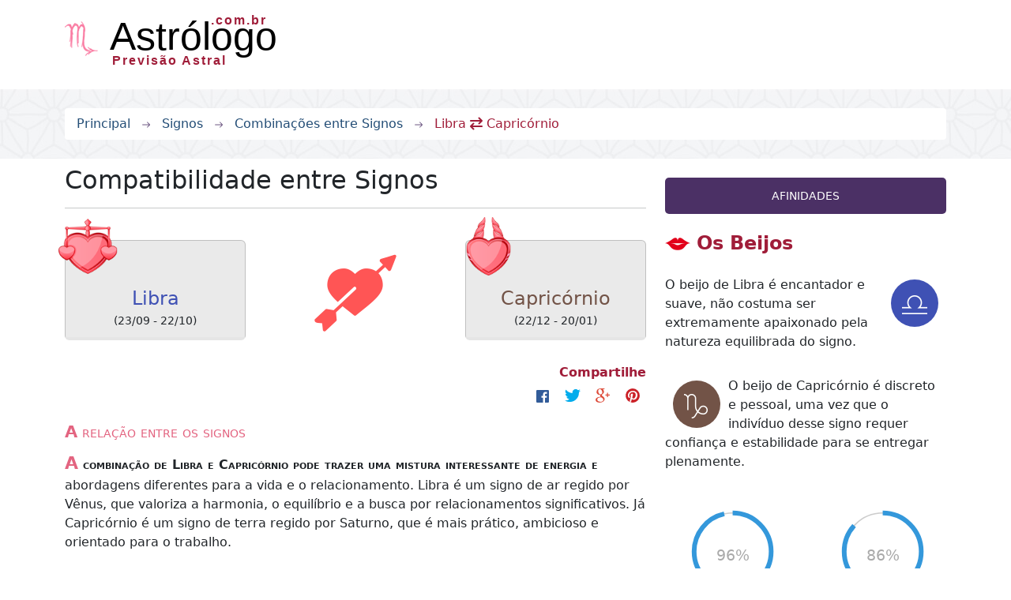

--- FILE ---
content_type: text/html; charset=UTF-8
request_url: https://mapastral.com.br/combina/libra/capricornio
body_size: 5745
content:
<!DOCTYPE html>
<html dir="ltr" lang="pt">
<head>
	<meta name="viewport" content="width=device-width,initial-scale=1.0">
	<meta http-equiv="Content-Type" content="text/html; charset=UTF-8">
	<meta http-equiv="content-language" content="pt">
	<meta name="author" content="Web em Segundos">
	<meta name="copyright" content="https://webemsegundos.com.br">
	<meta http-equiv="expires" content="Mon, 17 Nov 2025 23:05:09 GMT">
	<meta http-equiv="cache-control" content="max-age=172800, must-revalidate">
	<title>Libra vs Capricórnio - Astrólogo - Signos do Zodíaco e Horóscopo do dia</title>
        <meta name="robots" content="index,follow">
    <meta name="revisit" content="1 day">
    <meta name="revisit-after" content="1 day">
    <link rel="image_src" href="https://mapastral.com.br/assets/temas/astrologo/img/cartaz/libraXcapricornio.png">
    <meta property="og:type" content="profile"> 
    <meta property="og:url" content="https://mapastral.com.br/combina/libra/capricornio"> 
    <meta property="og:site_name" content="astrologo.com.br"> 
    <meta property="og:title" content="Libra vs Capricórnio - Astrólogo - Signos do Zodíaco e Horóscopo do dia"> 
    <meta property="og:description" content="Descubra as compatibilidades e afinidades entre os signos de Libra e Capricórnio">
    <meta property="og:image" content="https://mapastral.com.br/assets/temas/astrologo/img/cartaz/libraXcapricornio.png">
    <meta property="fb:admins" content="100001169412702"> 
    <meta property="fb:app_id" content="320763148391326"> 
        <meta name="description" content="Conheça melhor as informações do seu signo do zodíaco feito por astrólogos, com horóscopo de hoje. Atualizado e organizado!">
    <meta name="keywords" content="signo, horóscopo, zodíaco, astrologia, astrólogos, Astrologo.com.br, Libra vs Capricórnio - Astrólogo - Signos do Zodíaco e Horóscopo do dia">
    <link rel="icon" type="image/x-icon" href="/favicon.ico">
    <link rel="manifest" href="/manifest.json">
    <meta name="theme-color" content="#E76480">
    

		<link rel="stylesheet" type="text/css" href="https://mapastral.com.br/assets/temas/astrologo/libs/jquery-ui/jquery-ui.min.css">
	
	<link rel="stylesheet" href="https://mapastral.com.br/assets/temas/astrologo/libs/bs5/css/bootstrap.min.css">
	<link rel="stylesheet" href="https://mapastral.com.br/assets/temas/astrologo/libs/fontawesome/css/fontawesome.min.css">
    <link rel="stylesheet" href="https://mapastral.com.br/assets/temas/astrologo/libs/fontawesome/css/brands.min.css">
    <link rel="stylesheet" href="https://mapastral.com.br/assets/temas/astrologo/libs/fontawesome/css/light.min.css">
    <link rel="stylesheet" href="https://mapastral.com.br/assets/temas/astrologo/libs/fontawesome/css/regular.min.css">
    <link rel="stylesheet" href="https://mapastral.com.br/assets/temas/astrologo/libs/fontawesome/css/solid.min.css">
    <link rel="stylesheet" href="https://mapastral.com.br/assets/temas/astrologo/libs/fontawesome/css/thin.min.css">
	<link rel="stylesheet" type="text/css" href="https://mapastral.com.br/assets/temas/astrologo/libs/scrollbar/jquery.mCustomScrollbar.css">

    <link rel="stylesheet" type="text/css" href="https://mapastral.com.br/assets/temas/astrologo/libs/swiper/css/swiper.min.css">
    <link rel="stylesheet" type="text/css" href="https://mapastral.com.br/assets/temas/astrologo/libs/wow/css/animate.css">
    <link rel="stylesheet" type="text/css" href="https://mapastral.com.br/assets/temas/astrologo/libs/sweetalert2/css/sweetalert2.css">
    <link rel="stylesheet" type="text/css" href="https://mapastral.com.br/assets/temas/astrologo/libs/circliful/css/jquery.circliful.css">
    <link rel="stylesheet" type="text/css" href="https://mapastral.com.br/assets/temas/astrologo/libs/circliful/css/material-design-iconic-font.min.css">
    <link rel="stylesheet" type="text/css" href="https://mapastral.com.br/assets/temas/astrologo/libs/sharebar/css/share.bar.min.css">
    <link rel="stylesheet" type="text/css" href="https://mapastral.com.br/assets/temas/astrologo/css/extras.css">
    <link rel="stylesheet" type="text/css" href="https://mapastral.com.br/assets/temas/astrologo/css/custom.css">
    

	
	
       <script data-ad-client="ca-pub-8841727711536329" async src="https://pagead2.googlesyndication.com/pagead/js/adsbygoogle.js"></script>
</head>
<body>
<script type='text/javascript'>
var googletag = googletag || {};
googletag.cmd = googletag.cmd || [];
(function() {
var gads = document.createElement('script');
gads.async = true;
gads.type = 'text/javascript';
var useSSL = 'https:' == document.location.protocol;
gads.src = (useSSL ? 'https:' : 'http:') + 
'//www.googletagservices.com/tag/js/gpt.js';
var node = document.getElementsByTagName('script')[0];
node.parentNode.insertBefore(gads, node);
})();
</script>
<script type='text/javascript'>
googletag.cmd.push(function() {
googletag.defineSlot('/6010764/Topo_Interna_Locutores', [728, 90], 'div-gpt-ad-1383329090274-0').addService(googletag.pubads());
googletag.defineSlot('/6010764/Topo_Interna_Locutores', [300, 100], 'div-gpt-ad-1383329090274-1').addService(googletag.pubads());
googletag.pubads().enableSingleRequest();
googletag.enableServices();
});
</script>
<script>
  window.fbAsyncInit = function() {
    FB.init({
      appId      : '320763148391326',
      cookie     : true,
      xfbml      : true,
      version    : 'v2.9'
    });
    FB.AppEvents.logPageView();   
  };

  (function(d, s, id){
     var js, fjs = d.getElementsByTagName(s)[0];
     if (d.getElementById(id)) {return;}
     js = d.createElement(s); js.id = id;
     js.src = "https://connect.facebook.net/pt_BR/sdk.js";
     fjs.parentNode.insertBefore(js, fjs);
   }(document, 'script', 'facebook-jssdk'));
</script>
<script type="text/javascript">
  var _gaq = _gaq || [];
  _gaq.push(['_setAccount', 'UA-7944434-41']);
  _gaq.push(['_setDomainName', 'astrologo.com.br']);
  _gaq.push(['_setAllowLinker', true]);
  _gaq.push(['_trackPageview']);
  (function() {
    var ga = document.createElement('script'); ga.type = 'text/javascript'; ga.async = true;
    ga.src = ('https:' == document.location.protocol ? 'https://ssl' : 'http://www') + '.google-analytics.com/ga.js';
    var s = document.getElementsByTagName('script')[0]; s.parentNode.insertBefore(ga, s);
  })();
</script>
<div class="fadeMe"></div>
<header>
    <nav class="navbar">
        <div class="container">
            <div class="row">
                <div class="navbar-header col-lg-4 col-md-12 col-sm-12 col-xs-12 nav_head">
                	                    <a href="/" class="nodecoration">
                        <img src="https://mapastral.com.br/assets/temas/astrologo/images/logos/escorpiao.png" alt="" class="brand_logo">
                        <h1 class="text-dark fontlogo">Astrólogo</h1>
                    </a>
                    <p class="brand_extension text-danger font16 head_extension">.com.br</p>
                    <p class="brand_name text-danger font16 head_info">Previsão Astral</p>
                    <p class="brand_name text-danger font12 head_info d-none">astrologo.com.br</p>

                </div>
                <div class="col-lg-8 col-md-8 col-sm-12 col-xs-12 text-center banner">
                	<div id='div-gpt-ad-1383329090274-0' class="mx-auto d-none d-lg-block">
						<script type='text/javascript'>
							googletag.cmd.push(function() { googletag.display('div-gpt-ad-1383329090274-0'); });
						</script>
					</div>
                	<div id='div-gpt-ad-1383329090274-1' class="mx-auto d-lg-none">
						<script type='text/javascript'>
							googletag.cmd.push(function() { googletag.display('div-gpt-ad-1383329090274-1'); });
						</script>
					</div>
                </div>
                            </div>
        </div>
    </nav>
</header><section class="index_center card_text">
    <div class="container">
        <div class="row">
            <div class="col-md-12">
                <ul class="mt-4 bg-white breadcrumb">
                                                                                <li><a href="/" class="font16">Principal</a></li>
                                                                                <li><img src="https://mapastral.com.br/assets/temas/astrologo/images/right-arrow1.png" alt="arrow" class="blog_right_arrow"></li>
                                                            <li><a href="/signos" class="font16">Signos</a></li>
                                                                                <li><img src="https://mapastral.com.br/assets/temas/astrologo/images/right-arrow1.png" alt="arrow" class="blog_right_arrow"></li>
                                                            <li><a href="/combina" class="font16">Combinações entre Signos</a></li>
                                                                                <li><img src="https://mapastral.com.br/assets/temas/astrologo/images/right-arrow1.png" alt="arrow" class="blog_right_arrow"></li>
                                                            <li><span class="active text-danger font16">Libra <i class='fa fa-exchange'></i> Capricórnio</span>
                                                        </ul>
            </div>
        </div>
    </div>
</section><div class="container">
    <div class="fb-quote"></div>
    <div class="row">
        <div class="col-md-8">
            <div class="row">
                <div class="col-xs-12 mt-2">
                    <h2>Compatibilidade entre Signos</h2>
                    <hr>
                </div>
            </div>
            <div class="row mt-4">
                <div class="col-xs-12 col-sm-4 wow fadeInLeft" data-wow-duration="1s" data-wow-delay="0.2s">
                    <a href="/signo/libra" class="main nodecoration">
                        <div class="card d-flex align-items-center">
                            <img src="https://mapastral.com.br/assets/temas/astrologo/img/icons/libra_love.png" class="iconlove rotate" alt="">
                            <div class="font24 text-libra">Libra</div>
                            <div class="font14">(23/09 - 22/10)</div>
                        </div>
                    </a>
                </div>
                <div class="col-xs-12 col-sm-4 wow fadeInDown" data-wow-duration="1s" data-wow-delay="0.3s">
                    <div class="d-flex w-100 justify-content-center align-items-center align-self-center">
                        <img src="https://mapastral.com.br/assets/temas/astrologo/img/icons/cupido.png" class="img-fluid mb-4 mt-1" alt="">
                    </div>
                </div>
                <div class="col-xs-12 col-sm-4 wow fadeInRight" data-wow-duration="1s" data-wow-delay="0.4s">
                    <a href="/signo/capricornio" class="main nodecoration">
                        <div class="card d-flex align-items-center">
                            <img src="https://mapastral.com.br/assets/temas/astrologo/img/icons/capricornio_love.png" class="iconlove rotate" alt="">
                            <div class="font24 text-capricorn">Capricórnio</div>
                            <div class="font14">(22/12 - 20/01)</div>
                        </div>
                    </a>
                </div>
            </div>
            <div id="shbar1" class="share-bar text-end" data-theme="minimal" data-title="Libra vs Capricórnio - Astrólogo - Signos do Zodíaco e Horóscopo do dia" data-url="https://mapastral.com.br/combina/libra/capricornio" data-image-url="https://mapastral.com.br/assets/temas/astrologo/img/cartaz/libraXcapricornio.png" data-hashtags="#astrologo.com.br"><strong class="text-danger">Compartilhe</strong><br></div>
            <div class="textoamor conteudosigno wow fadeInDown mt-2" data-wow-duration="1s" data-wow-delay="0.1s">
                <h3>A relação entre os signos</h3>
<p>A combinação de Libra e Capricórnio pode trazer uma mistura interessante de energia e abordagens diferentes para a vida e o relacionamento. Libra é um signo de ar regido por Vênus, que valoriza a harmonia, o equilíbrio e a busca por relacionamentos significativos. Já Capricórnio é um signo de terra regido por Saturno, que é mais prático, ambicioso e orientado para o trabalho.</p>

<h3>Existe sintonia?</h3>
<p>Libra e Capricórnio têm diferentes formas de se aproximar da vida, mas podem encontrar uma sintonia por meio do respeito mútuo e do desejo de estabilidade e compromisso. Libra aprecia a natureza confiável e a ambição de Capricórnio, enquanto Capricórnio admira a elegância, a diplomacia e a capacidade de Libra de encontrar o equilíbrio nas situações.</p>

<h3>Como são os conflitos?</h3>
<p>Os conflitos entre Libra e Capricórnio podem surgir devido às diferenças na abordagem da vida. Libra busca harmonia e pode ter dificuldade em lidar com a seriedade e a tendência de Capricórnio de se concentrar no trabalho. Capricórnio, por sua vez, pode considerar Libra indeciso ou frívolo em certas situações. É importante que ambos os signos se comuniquem abertamente e encontrem um equilíbrio entre o trabalho e a vida pessoal.</p>

<h3>Aspectos positivos no relacionamento</h3>
<p>Apesar das diferenças, Libra e Capricórnio têm pontos fortes que podem enriquecer seu relacionamento. Libra pode trazer equilíbrio, harmonia e uma perspectiva social para a vida de Capricórnio, enquanto Capricórnio pode oferecer estabilidade, lealdade e segurança emocional para Libra. Ambos os signos valorizam a confiança e a dedicação, o que pode criar uma base sólida para o relacionamento.</p>

<h3>Aspectos negativos no relacionamento</h3>
<p>Libra e Capricórnio podem enfrentar desafios devido às suas diferenças de personalidade e abordagens da vida. Libra pode achar Capricórnio excessivamente sério e centrado no trabalho, enquanto Capricórnio pode considerar Libra indeciso ou superficial. É importante que ambos os signos estejam dispostos a trabalhar na comunicação, no compromisso e na compreensão mútua para superar essas diferenças.</p>

<h3>A influência como signos regentes</h3>
<p>Libra é regido por Vênus, o planeta do amor, da beleza e da harmonia, enquanto Capricórnio é regido por Saturno, o planeta da disciplina, do trabalho árduo e da ambição. Essas influências podem trazer uma combinação interessante ao relacionamento. Libra pode trazer leveza e beleza para a vida de Capricórnio, enquanto Capricórnio pode trazer estabilidade, segurança e estrutura para a vida de Libra.</p>

<h3>O envolvimento na cama</h3>
<p>Na intimidade, Libra e Capricórnio podem encontrar um equilíbrio entre a paixão e a conexão emocional. Libra valoriza a sensualidade e a harmonia na intimidade, enquanto Capricórnio é um amante dedicado e paciente. Ambos os signos podem se beneficiar de uma comunicação clara e do esforço mútuo para satisfazer as necessidades e desejos um do outro.</p>

<h3>Conclusão</h3>
<p>Libra e Capricórnio podem formar um relacionamento desafiador, mas também recompensador. Embora tenham abordagens diferentes para a vida, eles podem aprender muito um com o outro e construir um relacionamento sólido e estável. A comunicação aberta, o compromisso e a disposição de encontrar um equilíbrio serão fundamentais para superar as diferenças e fortalecer a parceria entre esses dois signos.</p>
            </div>
        </div>
        <div class="col-md-4 col-xs-12">
            <div class="row">
                <div class="col-xs-12 mt-4">
                    <h5 class="text-center bg-info text-white right_sidebar_dimension font14">AFINIDADES</h5>
                    <div class="row common_margin">
                        <div class="col-xs-12 conteudosigno osbeijos">
                            <h4 class="text-danger"><img src="https://mapastral.com.br/assets/temas/astrologo/images/icons/lip32x32s.png"> <strong>Os Beijos</strong></h4>
                            <div class="row">
                                <div class="col-12">
                                    <p>
                                        <figure class="sign_circle bg-libra d-block float-end" style="margin: -40px 10px 30px 10px !important;width:60px;height:60px;">
                                            <img src="https://mapastral.com.br/assets/temas/astrologo/images/simbolos/libra_50_branco.png" alt="Libra" class="">
                                        </figure>
                                        O beijo de Libra é encantador e suave, não costuma ser extremamente apaixonado pela natureza equilibrada do signo.
                                    </p>
                                </div>
                                <div class="col-12">
                                    <p>
                                        <figure class="sign_circle bg-capricorn d-block float-start" style="margin: -40px 10px 30px 10px !important;width:60px;height:60px;">
                                            <img src="https://mapastral.com.br/assets/temas/astrologo/images/simbolos/capricornio_50_branco.png" alt="Capricórnio" class="">
                                        </figure>
                                        O beijo de Capricórnio é discreto e pessoal, uma vez que o indivíduo desse signo requer confiança e estabilidade para se entregar plenamente.
                                    </p>
                                </div>
                            </div>
                        </div>

                        <div class="col-6 font16">
                            <div id="graph1" class="amorgraph" data-percent="95" data-text="Amor"></div>
                        </div>
                        <div class="col-6 font16">
                            <div id="graph2" class="amorgraph" data-percent="85" data-text="Sexo"></div>
                        </div>
                        <div class="col-6 font16">
                            <div id="graph3" class="amorgraph" data-percent="92" data-text="Amizade"></div>
                        </div>
                        <div class="col-6 font16">
                            <div id="graph4" class="amorgraph" data-percent="100" data-text="Lealdade"></div>
                        </div>

                        <div class="col-xs-12 mt-4">
                        </div>

                        <div class="col-xs-12 mt-4 conteudosigno">
                            <h4 class="text-dark"><i class="fas fa-heart text-danger"></i> <a href="/combina" class="main nodecoration">Outras Combinações Amorosas</a></h4>
                        </div>
                        <div class="row mt-4">
                            <div class="mx-auto col-xs-12">
                                <div class="row">
                                    <div class="col-xs-12 listas">
                                        <ul>
                                                                                    <li><a href="/combina/libra/aries" class="main nodecoration">Libra <i class="fas fa-exchange text-danger"></i> Áries</a></li>
                                                                                    <li><a href="/combina/libra/touro" class="main nodecoration">Libra <i class="fas fa-exchange text-danger"></i> Touro</a></li>
                                                                                    <li><a href="/combina/libra/gemeos" class="main nodecoration">Libra <i class="fas fa-exchange text-danger"></i> Gêmeos</a></li>
                                                                                    <li><a href="/combina/libra/cancer" class="main nodecoration">Libra <i class="fas fa-exchange text-danger"></i> Câncer</a></li>
                                                                                    <li><a href="/combina/libra/leao" class="main nodecoration">Libra <i class="fas fa-exchange text-danger"></i> Leão</a></li>
                                                                                    <li><a href="/combina/libra/virgem" class="main nodecoration">Libra <i class="fas fa-exchange text-danger"></i> Virgem</a></li>
                                                                                    <li><a href="/combina/libra/libra" class="main nodecoration">Libra <i class="fas fa-exchange text-danger"></i> Libra</a></li>
                                                                                    <li><a href="/combina/libra/escorpiao" class="main nodecoration">Libra <i class="fas fa-exchange text-danger"></i> Escorpião</a></li>
                                                                                    <li><a href="/combina/libra/sagitario" class="main nodecoration">Libra <i class="fas fa-exchange text-danger"></i> Sagitário</a></li>
                                                                                    <li><a href="/combina/libra/capricornio" class="main nodecoration">Libra <i class="fas fa-exchange text-danger"></i> Capricórnio</a></li>
                                                                                    <li><a href="/combina/libra/aquario" class="main nodecoration">Libra <i class="fas fa-exchange text-danger"></i> Aquário</a></li>
                                                                                    <li><a href="/combina/libra/peixes" class="main nodecoration">Libra <i class="fas fa-exchange text-danger"></i> Peixes</a></li>
                                                                                </ul>
                                    </div>
                                </div>
                            </div>
                        </div>                        
                    </div>
                </div>
            </div>
        </div>
    </div>
</div><section class="footer_texture mt-5">
    <div class="container">
        <div class="row d-flex align-items-center py-3">
            <div class="col-12 col-md-6">
                <span class="text-white font18">Receba o seu </span>
                <span class="text-danger font24"> Horóscopo Diário </span>
                <span class="text-white font18">direto no seu email!</span>
            </div>
            <div class="col-12 col-md-6">
                <form method="post" action="" id="subscribe" class="form m-0 p-0">
                    <div class="form-group">
                        <div class="input-group">
                            <label class="visually-hidden" for="email">Informe o seu e-mail</label>
                            <input type="email" class="form-control input-lg input_email sub_input" placeholder="Informe o seu e-mail" name="email" id="email">
                            <span class="input-group-addon subscribe_align">
	       					 	<button type="submit" class="subscribe btn btn-sm mt-1">
			                        <span>
			                            <img src="https://mapastral.com.br/assets/temas/astrologo/images/mail-sent.png" alt="Icone de e-mail para efetuar cadastro">
			                        </span>
	                            </button>
                            </span>
                        </div>
                    </div>
                </form>
            </div>
        </div>
    </div>
</section>
<section class="footer_bg">
    <div class="container footer_align">
        <div class="row mx-auto">
            <div class="col-xs-12 mx-auto text-center mt-2">
                <div class="fb-page" data-href="https://www.facebook.com/astrologocombr/" data-width="500" data-small-header="false" data-adapt-container-width="true" data-hide-cover="false" data-show-facepile="true"><blockquote cite="https://www.facebook.com/astrologocombr/" class="fb-xfbml-parse-ignore"><a href="https://www.facebook.com/astrologocombr/" rel="noopener">Astrólogo</a></blockquote></div>
            </div>
        </div>
        
        <div class="row text-center mt-2"> 
            <p>Feito com &nbsp;<img src="https://mapastral.com.br/assets/temas/astrologo/images/heartf.png" alt="heart loading" />&nbsp; por
                <a href="https://webemsegundos.com.br" class="footer_color_variant text-decoration-none" rel="noopener">Web em Segundos®</a></p>
        </div>
        <a href="#" class="back-to-top">
            <i class="fas fa-arrow-circle-up" aria-hidden="true"></i>
        </a>
    </div>
</section>

	<script type="text/javascript">
		var idioma_sigla = "pt";
	</script>

	<script src="https://mapastral.com.br/assets/temas/astrologo/libs/jquery/jquery-3.2.1.min.js" type="text/javascript" charset="utf-8"></script>

	<script src="https://mapastral.com.br/assets/temas/astrologo/libs/jquery-ui/jquery-ui.min.js" type="text/javascript" charset="utf-8"></script>
	<script src="https://mapastral.com.br/assets/temas/astrologo/libs/bs5/js/bootstrap.bundle.min.js"></script>

	<script src="https://mapastral.com.br/assets/temas/astrologo/libs/twig/twig.min.js" type="text/javascript" charset="utf-8"></script>

	<script src="https://mapastral.com.br/assets/temas/astrologo/libs/swiper/js/swiper.min.js" type="text/javascript" charset="utf-8"></script>
	<script src="https://mapastral.com.br/assets/temas/astrologo/libs/wow/js/wow.min.js" type="text/javascript" charset="utf-8"></script>
	<script src="https://mapastral.com.br/assets/temas/astrologo/libs/sweetalert2/js/sweetalert2.min.js" type="text/javascript" charset="utf-8"></script>
	<script src="https://mapastral.com.br/assets/temas/astrologo/libs/circliful/js/jquery.circliful.min.js" type="text/javascript" charset="utf-8"></script>
	<script src="https://mapastral.com.br/assets/temas/astrologo/libs/sharebar/js/share.bar.js" type="text/javascript" charset="utf-8"></script>
	
	<script src="https://mapastral.com.br/assets/temas/astrologo/js/custom.js" type="text/javascript" charset="utf-8"></script>

	

<script type='text/javascript'>
  new ShareBar({'facebookAppId': 320763148391326});
</script>

</body>
</html>

--- FILE ---
content_type: text/html; charset=utf-8
request_url: https://www.google.com/recaptcha/api2/aframe
body_size: 267
content:
<!DOCTYPE HTML><html><head><meta http-equiv="content-type" content="text/html; charset=UTF-8"></head><body><script nonce="_FSXoxjo6snasVUAEF5WtQ">/** Anti-fraud and anti-abuse applications only. See google.com/recaptcha */ try{var clients={'sodar':'https://pagead2.googlesyndication.com/pagead/sodar?'};window.addEventListener("message",function(a){try{if(a.source===window.parent){var b=JSON.parse(a.data);var c=clients[b['id']];if(c){var d=document.createElement('img');d.src=c+b['params']+'&rc='+(localStorage.getItem("rc::a")?sessionStorage.getItem("rc::b"):"");window.document.body.appendChild(d);sessionStorage.setItem("rc::e",parseInt(sessionStorage.getItem("rc::e")||0)+1);localStorage.setItem("rc::h",'1763258712959');}}}catch(b){}});window.parent.postMessage("_grecaptcha_ready", "*");}catch(b){}</script></body></html>

--- FILE ---
content_type: text/css
request_url: https://mapastral.com.br/assets/temas/astrologo/css/extras.css
body_size: 2337
content:
.btn:active.focus{outline:0 !important}.btn:focus{outline:0 !important}.color_grey{color:#939393}.font16{font-size:16px}.font14{font-size:14px !important}.font26{font-size:26px}.font18{font-size:18px}.font24{font-size:24px}.font30{font-size:30px}.font12{font-size:12px}.font13{font-size:13px}.font11{font-size:11px}.font10{font-size:10px}.font8{font-size:8px}.color_black{color:#393838}.lineheight26{line-height:26px}.lineheight40{line-height:40px}.text-white{color:#fff}.bg-aries{background-color:#980d0c !important}.text-aries{color:#980d0c}.bg-taurus{background-color:#2196f2 !important}.text-taurus{color:#2196f2}.bg-gemini{background-color:#9c27b0 !important}.text-gemini{color:#9c27b0}.bg-cancer{background-color:#015148 !important}.text-cancer{color:#015148}.bg-leo{background-color:#88bf43 !important}.text-leo{color:#88bf43}.bg-virgo{background-color:#e91e63 !important}.text-virgo{color:#e91e63}.bg-libra{background-color:#3f51b4 !important}.text-libra{color:#3f51b4}.bg-scorpio{background-color:#aab927 !important}.text-scorpio{color:#aab927}.bg-sagittarius{background-color:#e8a709 !important}.text-sagittarius{color:#e8a709}.bg-capricorn{background-color:#725347 !important}.text-capricorn{color:#725347}.bg-aquarius{background-color:#01bad2 !important}.text-aquarius{color:#01bad2}.bg-pisces{background-color:#5b7582 !important}.text-pisces{color:#5b7582}.iconlove{position:absolute;margin:-85px;width:75px}.textoamor h3{color:#e36480;font-size:20px;font-variant:small-caps;text-transform:lowercase}.textoamor h3::first-letter{color:#e36480;font-size:150%;font-weight:bold}.textoamor p::first-line{font-variant:small-caps;font-weight:700}.textoamor p::first-letter{font-size:140%;color:#e36480}.textoamor p:last-child::first-line{font-variant:normal;font-size:16px;font-weight:normal}.textoamor+p::first-line{font-size:16px;font-weight:normal}.navbar-nav{margin:6.5px -15px}.navbar-nav>li .dropdown-menu{margin-top:0;border-top-right-radius:0;border-top-left-radius:0}.navbar-nav>li>a{padding-top:10px;padding-bottom:10px;line-height:24px}@media(min-width: 768px){.navbar-nav>li>a{padding-top:13px;padding-bottom:13px}}@media(min-width: 768px){.navbar-nav>li{float:left}}.navbar-nav .open .dropdown-menu{position:static;float:none;width:auto;margin-top:0;background-color:transparent;border:0;box-shadow:none}@media(max-width: 767px){.navbar-nav .open .dropdown-menu>li>a:hover{background-image:none}}@media(max-width: 767px){.navbar-nav .open .dropdown-menu>li>a:focus{background-image:none}}@media(max-width: 767px){.navbar-nav .open .dropdown-menu>li>a{padding:5px 15px 5px 25px;line-height:24px}}@media(max-width: 767px){.navbar-nav .open .dropdown-menu .dropdown-header{padding:5px 15px 5px 25px}}@media(min-width: 768px){.navbar-nav{float:left;margin:0}}.navbar-form{margin-left:-15px;margin-right:-15px;padding:10px 15px;border-top:1px solid transparent;border-bottom:1px solid transparent;box-shadow:inset 0 1px 0 rgba(255,255,255,.1),0 1px 0 rgba(255,255,255,.1);margin-top:6px;margin-bottom:6px}@media(max-width: 767px){.navbar-form .form-group:last-child{margin-bottom:0}}@media(min-width: 768px){.navbar-form .form-group{display:inline-block;margin-bottom:0;vertical-align:middle}}@media(max-width: 767px){.navbar-form .form-group{margin-bottom:5px}}@media(min-width: 768px){.navbar-form .form-control{display:inline-block;width:auto;vertical-align:middle}}@media(min-width: 768px){.navbar-form .form-control-static{display:inline-block}}@media(min-width: 768px){.navbar-form .input-group .input-group-addon{width:auto}}@media(min-width: 768px){.navbar-form .input-group .input-group-btn{width:auto}}@media(min-width: 768px){.navbar-form .input-group .form-control{width:auto}}@media(min-width: 768px){.navbar-form .input-group>.form-control{width:100%}}@media(min-width: 768px){.navbar-form .input-group{display:inline-table;vertical-align:middle}}@media(min-width: 768px){.navbar-form .control-label{margin-bottom:0;vertical-align:middle}}@media(min-width: 768px){.navbar-form .radio label{padding-left:0}}@media(min-width: 768px){.navbar-form .radio input[type=radio]{position:relative;margin-left:0}}@media(min-width: 768px){.navbar-form .radio{display:inline-block;margin-top:0;margin-bottom:0;vertical-align:middle}}@media(min-width: 768px){.navbar-form .checkbox label{padding-left:0}}@media(min-width: 768px){.navbar-form .checkbox input[type=checkbox]{position:relative;margin-left:0}}@media(min-width: 768px){.navbar-form .checkbox{display:inline-block;margin-top:0;margin-bottom:0;vertical-align:middle}}@media(min-width: 768px){.navbar-form .has-feedback .form-control-feedback{top:0}}@media(min-width: 768px){.navbar-form{width:auto;border:0;margin-left:0;margin-right:0;padding-top:0;padding-bottom:0;box-shadow:none}}.navbar-fixed-bottom .navbar-nav>li>.dropdown-menu{margin-bottom:0;border-top-right-radius:4px;border-top-left-radius:4px;border-bottom-right-radius:0;border-bottom-left-radius:0}.navbar-btn{margin-top:6px;margin-bottom:6px}.navbar-btn .btn-sm{margin-top:9.5px;margin-bottom:9.5px}.btn-group-sm>.navbar-btn.btn{margin-top:9.5px;margin-bottom:9.5px}.btn-group-sm>.navbar-btn.btn-xs{margin-top:14px;margin-bottom:14px}.btn-group-xs>.navbar-btn.btn{margin-top:14px;margin-bottom:14px}.navbar-text{margin-top:13px;margin-bottom:13px}@media(min-width: 768px){.navbar-text{float:left;margin-left:15px;margin-right:15px}}@media(min-width: 768px){.navbar-left{float:left !important}}@media(min-width: 768px){.navbar-right{float:right !important;margin-right:-15px}}@media(min-width: 768px){.navbar-right~.navbar-right{margin-right:0}}.navbar-default{background-color:#f8f8f8;border-color:#e7e7e7}.navbar-default .navbar-brand{color:#4b3065}.navbar-default .navbar-brand:hover{color:#312042;background-color:transparent}.navbar-default .navbar-brand:focus{color:#312042;background-color:transparent}.navbar-default .navbar-text{color:#777}.navbar-default .navbar-nav>li>a{color:#4b3065}.navbar-default .navbar-nav>li>a:hover{color:#e36480;background-color:transparent}.navbar-default .navbar-nav>li>a:focus{color:#e36480;background-color:transparent}.navbar-default .navbar-nav>.active>a{color:#4b3065;background-color:transparent}.navbar-default .navbar-nav>.active>a:hover{color:#4b3065;background-color:transparent}.navbar-default .navbar-nav>.active>a:focus{color:#4b3065;background-color:transparent}.navbar-default .navbar-nav>.disabled>a{color:#ccc;background-color:transparent}.navbar-default .navbar-nav>.disabled>a:hover{color:#ccc;background-color:transparent}.navbar-default .navbar-nav>.disabled>a:focus{color:#ccc;background-color:transparent}.navbar-default .navbar-nav .open>a{background-color:transparent;color:#4b3065}.navbar-default .navbar-nav .open>a:hover{background-color:transparent;color:#4b3065}.navbar-default .navbar-nav .open>a:focus{background-color:transparent;color:#4b3065}@media(max-width: 767px){.navbar-default .navbar-nav .open .dropdown-menu>li>a:hover{color:#e36480;background-color:transparent}}@media(max-width: 767px){.navbar-default .navbar-nav .open .dropdown-menu>li>a:focus{color:#e36480;background-color:transparent}}@media(max-width: 767px){.navbar-default .navbar-nav .open .dropdown-menu>li>a{color:#4b3065}}@media(max-width: 767px){.navbar-default .navbar-nav .open .dropdown-menu>.active>a{color:#4b3065;background-color:transparent}}@media(max-width: 767px){.navbar-default .navbar-nav .open .dropdown-menu>.active>a:hover{color:#4b3065;background-color:transparent}}@media(max-width: 767px){.navbar-default .navbar-nav .open .dropdown-menu>.active>a:focus{color:#4b3065;background-color:transparent}}@media(max-width: 767px){.navbar-default .navbar-nav .open .dropdown-menu>.disabled>a{color:#ccc;background-color:transparent}}@media(max-width: 767px){.navbar-default .navbar-nav .open .dropdown-menu>.disabled>a:hover{color:#ccc;background-color:transparent}}@media(max-width: 767px){.navbar-default .navbar-nav .open .dropdown-menu>.disabled>a:focus{color:#ccc;background-color:transparent}}.navbar-default .navbar-toggle{border-color:#ddd}.navbar-default .navbar-toggle:hover{background-color:#ddd}.navbar-default .navbar-toggle:focus{background-color:#ddd}.navbar-default .navbar-toggle .icon-bar{background-color:#888}.navbar-default .navbar-collapse{border-color:#e7e7e7}.navbar-default .navbar-form{border-color:#e7e7e7}.navbar-default .navbar-link{color:#4b3065}.navbar-default .navbar-link:hover{color:#e36480}.navbar-default .btn-link{color:#4b3065}.navbar-default .btn-link:hover{color:#e36480}.navbar-default .btn-link:focus{color:#e36480}.navbar-default .btn-link[disabled]:hover{color:#ccc}.navbar-default .btn-link[disabled]:focus{color:#ccc}fieldset[disabled] .navbar-default .btn-link:hover{color:#444}fieldset[disabled] .navbar-default .btn-link:focus{color:#444}fieldset[disabled] .navbar-inverse .btn-link:hover{color:#ccc}fieldset[disabled] .navbar-inverse .btn-link:focus{color:#ccc}.navbar-inverse{background-color:#222;border-color:#090909}.navbar-inverse .navbar-brand{color:#9d9d9d}.navbar-inverse .navbar-brand:hover{color:#fff;background-color:transparent}.navbar-inverse .navbar-brand:focus{color:#fff;background-color:transparent}.navbar-inverse .navbar-text{color:#9d9d9d}.navbar-inverse .navbar-nav>li>a{color:#9d9d9d}.navbar-inverse .navbar-nav>li>a:hover{color:#fff;background-color:transparent}.navbar-inverse .navbar-nav>li>a:focus{color:#fff;background-color:transparent}.navbar-inverse .navbar-nav>.active>a{color:#fff;background-color:#090909}.navbar-inverse .navbar-nav>.active>a:hover{color:#fff;background-color:#090909}.navbar-inverse .navbar-nav>.active>a:focus{color:#fff;background-color:#090909}.navbar-inverse .navbar-nav>.disabled>a{color:#444;background-color:transparent}.navbar-inverse .navbar-nav>.disabled>a:hover{color:#444;background-color:transparent}.navbar-inverse .navbar-nav>.disabled>a:focus{color:#444;background-color:transparent}.navbar-inverse .navbar-nav .open>a{background-color:#090909;color:#fff}.navbar-inverse .navbar-nav .open>a:hover{background-color:#090909;color:#fff}.navbar-inverse .navbar-nav .open>a:focus{background-color:#090909;color:#fff}@media(max-width: 767px){.navbar-inverse .navbar-nav .open>a .dropdown-menu>.dropdown-header{border-color:#090909}}@media(max-width: 767px){.navbar-inverse .navbar-nav .open>a .dropdown-menu .divider{background-color:#090909}}@media(max-width: 767px){.navbar-inverse .navbar-nav .open>a .dropdown-menu>li>a:hover{color:#fff;background-color:transparent}}@media(max-width: 767px){.navbar-inverse .navbar-nav .open>a .dropdown-menu>li>a:focus{color:#fff;background-color:transparent}}@media(max-width: 767px){.navbar-inverse .navbar-nav .open>a .dropdown-menu>li>a{color:#9d9d9d}}@media(max-width: 767px){.navbar-inverse .navbar-nav .open>a .dropdown-menu>.active>a{color:#fff;background-color:#090909}}@media(max-width: 767px){.navbar-inverse .navbar-nav .open>a .dropdown-menu>.active>a:hover{color:#fff;background-color:#090909}}@media(max-width: 767px){.navbar-inverse .navbar-nav .open>a .dropdown-menu>.active>a:focus{color:#fff;background-color:#090909}}@media(max-width: 767px){.navbar-inverse .navbar-nav .open>a .dropdown-menu>.disabled>a{color:#fff;background-color:#090909}}@media(max-width: 767px){.navbar-inverse .navbar-nav .open>a .dropdown-menu>.disabled>a:hover{color:#fff;background-color:#090909}}@media(max-width: 767px){.navbar-inverse .navbar-nav .open>a .dropdown-menu>.disabled>a:focus{color:#fff;background-color:#090909}}.navbar-inverse .navbar-toggle{border-color:#333}.navbar-inverse .navbar-toggle:hover{background-color:#333}.navbar-inverse .navbar-toggle:focus{background-color:#333}.navbar-inverse .navbar-toggle .icon-bar{background-color:#fff}.navbar-inverse .navbar-collapse{border-color:#101010}.navbar-inverse .navbar-form{border-color:#101010}.navbar-inverse .navbar-link{color:#9d9d9d}.navbar-inverse .navbar-link:hover{color:#fff}.navbar-inverse .btn-link{color:#9d9d9d}.navbar-inverse .btn-link:hover{color:#fff}.navbar-inverse .btn-link:focus{color:#fff}.navbar-inverse .btn-link[disabled]{color:#9d9d9d}.navbar-inverse .btn-link[disabled]:hover{color:#444}.navbar-inverse .btn-link[disabled]:focus{color:#444}.breadcrumb{padding:8px 15px;margin-bottom:24px;list-style:none;background-color:#f5f5f5;border-radius:4px}.breadcrumb>li{display:inline-block}.breadcrumb>li+li:before{content:" ";padding:0 5px;color:#ccc}.breadcrumb>.active{color:#777}mark{background-color:#df7f20;padding:.2em}.mark{background-color:#df7f20;padding:.2em}.text-left{text-align:left}.text-right{text-align:right}.text-center{text-align:center}.text-justify{text-align:justify}.text-nowrap{white-space:nowrap}.text-lowercase{text-transform:lowercase}.text-uppercase{text-transform:uppercase}.initialism{text-transform:uppercase}.text-capitalize{text-transform:capitalize}.text-muted{color:#595959}.text-primary{color:#a01d39 !important}a.text-primary:hover{color:#a01d39 !important}a.text-primary:focus{color:#a01d39 !important}.text-danger{color:#a01d39 !important}a.text-danger:hover{color:#a01d39 !important}a.text-danger:focus{color:#a01d39 !important}a.text-success:hover{color:#65882e}a.text-success:focus{color:#65882e}.text-success{color:#466025}.text-info{color:#4b3065}a.text-info:hover{color:#312042}a.text-info:focus{color:#312042}.text-dark{color:#4b3065 !important}a.text-dark:hover{color:#312042 !important}a.text-dark:focus{color:#312042 !important}.text-warning{color:#df7f20}a.text-warning:hover{color:#b2661a}a.text-warning:focus{color:#b2661a}.text-danger{color:#af1818}a.text-danger:hover{color:#cc1e1e}a.text-danger:focus{color:#cc1e1e}.bg-primary{color:#fff !important;background-color:#e36480 !important}a.bg-primary:hover{background-color:#db395d !important}a.bg-primary:focus{background-color:#db395d !important}.bg-success{background-color:#81ae3b !important}a.bg-success:hover{background-color:#65882e !important}a.bg-success:focus{background-color:#65882e !important}.bg-info{background-color:#4b3065 !important}a.bg-info:hover{background-color:#312042 !important}a.bg-info:focus{background-color:#312042 !important}.bg-warning{background-color:#df7f20 !important}a.bg-warning:hover{background-color:#b2661a !important}a.bg-warning:focus{background-color:#b2661a !important}.bg-danger{background-color:#e23b3b !important}a.bg-danger:hover{background-color:#cc1e1e !important}a.bg-danger:focus{background-color:#cc1e1e !important}.page-header{padding-bottom:11px;margin:48px 0 24px;border-bottom:1px solid #eee}.bg-white{background-color:#fff !important}.panel-default>.panel-heading{color:#4b3065;background-color:#ebebeb}.panel-info>.panel-heading{color:#fff;background-color:#4b3065;border-color:#4b3065}.panel-title{font-size:16px}.panel-heading{padding:20px 20px}.panel-body{padding:20px}.form-control{border:none;border-radius:none;-webkit-box-shadow:none;box-shadow:none}/*# sourceMappingURL=extras.css.map */


--- FILE ---
content_type: text/css
request_url: https://mapastral.com.br/assets/temas/astrologo/css/custom.css
body_size: 3824
content:
html,body{overflow-x:hidden}a{color:#234d76 !important;text-decoration:none}.elements_desc{margin-top:30px}.section_align{padding-bottom:40px}.nav-sidebar li{margin-right:-31px;border:1px solid #f4f4f4;border-radius:3px;margin-bottom:10px;background-color:#f4f4f4}@media(max-width: 992px){.nav-sidebar li{margin-right:0}}.nav-sidebar>.nav>li.active a{background-color:#4b3065;color:#fff !important;border-radius:3px}.tour_content{border:1px solid #ddd;padding:20px 20px}.icon_hover:hover{color:#e36480}.tab-content{border:1px solid #ddd;padding:20px;border-radius:3px}.listascombina{padding-left:0px !important;padding-right:0px !important}.listascombina ul{list-style-type:none;padding-left:0px !important;padding-right:0px !important}.listascombina ul li{margin-bottom:10px;margin-top:5px;font-size:18px}.listascombina ul li a{display:block;height:25px;line-height:25px;position:relative;text-align:right}.listascombina ul li a span{margin-bottom:10px;margin-top:5px;font-size:18px;float:left;height:16px;line-height:16px;padding-right:20px;width:50%}.listascombina ul li a span:last-child{text-align:left;padding-left:20px}.listascombina ul li a i{font-size:16px;left:50%;margin-left:-12px !important;margin-right:10px;position:absolute;text-align:center;top:3px;width:26px}.listas ul{list-style-type:none;padding-left:30px}.listas ul li{margin-bottom:10px;margin-top:5px;font-size:18px}@media only screen and (max-width: 767px){.listas ul li{margin-bottom:20px !important}}.listas ul .fa{font-size:16px;margin-left:10px;margin-right:10px}.lists ul{list-style-type:none;padding:0}.lists ul .fa{font-size:12px;margin-right:7px}.lists ul li{margin-top:10px}.table1>tbody>tr>th{padding-left:15px;background-color:#ebebeb;font-weight:normal}.table1>tbody>tr>td{padding-left:15px}.form-section{border:1px solid #ccc;margin:auto}.select1,.select2{width:100%}.form_align{margin:30px auto}label{font-weight:normal}.label_height{line-height:35px}.input_success{border-color:#81ae3b}.input_warning{border-color:#df7f20}.input_info{border-color:#4b3065}.input_danger{border-color:#e23b3b}@media(min-width: 767px){.pull_align{float:right}}.promo_section{border:2px dashed #ccc}.promo_align{padding:25px}.promo_side_section{margin-top:20px;border-bottom:2px solid #ccc}.normal_rs{font-size:25px}.stricked_rs{font-size:16px;color:silver;text-decoration:line-through}.promo_text_align{margin:20px auto}.alert_messages img{padding-right:12px}.btn_icon{padding-left:30px}.btn_align{padding:12px 21px 12px 25px;color:#a58ebc;border-color:#a58ebc}.btn_align:hover{background-color:#fff;color:#4b3065;border-color:#fff}.btn_adjust{margin:20px 0 20px 0}.bg-element{background-image:url("https://astrologo.com.br/assets/temas/astrologo/images/blogimg2.1.png");background-repeat:no-repeat;background-size:100%}.bg-element:hover{background-color:#fff;color:#4b3065;border-color:#fff}#accordion .panel{margin-top:0}#toggle .panel{margin-top:0}#accordion .fa-stack{font-size:20px;margin-top:-12px}#toggle .fa-stack{font-size:20px;margin-top:-12px}.plan_content{background-color:#dfdfdf;padding:15px}.circle{border-radius:50%;width:80px;height:80px;padding:26px 23px;margin:-10px auto;top:30px;position:relative;z-index:1}.card{background-color:#eaeaea;padding-top:55px;padding-bottom:10px;border-bottom:4px solid #e5e5e5}.heart_image{margin:-20px auto 95px auto}@media(max-width: 767px){.heart_image{margin:10px auto 60px auto}}.button_margin{margin-top:50px}.card_background{background-color:#f4f4f4;font-size:15px;padding:5px;border-bottom:4px solid #e5e5e5}.common_margin{margin-top:22px}.hr_margin{margin-bottom:12px}.social_icons_margin{margin-top:10px}.sign_display{display:none}.right_sidebar_dimension{padding:15px;border-radius:5px}.arrows_align{float:right;margin-top:-30px}.footer_texture{background-image:url("https://astrologo.com.br/assets/temas/astrologo/images/footer.jpg");background-size:100%}.p-t-5{padding-top:5px}.p-t-10{padding-top:10px}.m-t-10{margin-top:10px}.m-t-65{margin-top:65px}.input_email{border-radius:50px;border:none;background-color:#fff;padding:10px}.footer_section_align{margin:20px 0 20px 0}.footer_section_align h5{font-weight:700}.footer_hr1{margin-top:-10px !important}.footer_select_section{padding:0;margin-top:10px}.content_margin .select2-container .select2-selection--single{background-color:#e7e7e7 !important;border:none}.footer_select_section .select2-container .select2-selection--single{background-color:#e7e7e7 !important;border:none;line-height:25px}.footer_select_section .select2-container--default .select2-selection--single .select2-selection__arrow{top:5px !important}.foot_text_area{resize:none;margin-top:10px;border-radius:0 !important}.footer_text_height{line-height:35px}.footer_align ul{margin-left:-10px !important;margin-bottom:0}.footer_align ul li{line-height:35px}.clear_btn{margin:15px 0 10px 0}.footer_bg{background-color:#f4f4f4}.subscribe{border:none;background-color:transparent}.subscribe:active{box-shadow:none}.subscribe:hover{background-color:#e36480;border-radius:50px}.subscribe_align{padding:0;background-color:#fff;border:none;border-radius:50px}.subscribe_align:hover{background-color:#e36480}.m-t-20{margin-top:20px}.m-t-26{margin-top:26px}.select2_number{line-height:40px}.input_email::-webkit-input-placeholder{color:#4b3065}.input_email:-moz-placeholder{color:#4b3065}.input_email::-moz-placeholder{color:#4b3065}.card_mask{padding:20px 20px 8px}.card_mask p:hover{transition:transform ease-in 200ms;transform:scale(1.04)}.blog_card{border:2px solid #eee}.card_content li{list-style-type:none;margin-left:-15px}.arrow_right{width:10px;margin-right:10px}.footer_select2_section .select2-container--bootstrap{width:63px !important}.blog_card_menu{margin:-20px 20px 30px 0}.elements_inline .select2-container--bootstrap{display:inline-block}.blog_margin_list1{margin-top:55px}.pic_margin{margin-bottom:50px}.blog_single_card{border-bottom:3px solid #c7c7c7;background-color:#f4f4f4;padding:12px 0 12px 0}.blog_single_para>p{margin:15px 0 15px 0;line-height:24px}.content_margin{margin-top:25px}.blog_next{margin-right:10px}.blog_pre{margin-left:10px}.blogsingle_align{margin-top:-24px}.contact_block{background-color:#f4f4f4}label{font-weight:400 !important}#contact_map{height:250px}.con_pad{padding:15px;margin-top:-15px}.align_btn{margin-top:-15px}.label_align{margin-top:19px}.games_pic{background-image:url("https://astrologo.com.br/assets/temas/astrologo/images/games_img.png");background-repeat:no-repeat;background-size:cover;background-position:center center}.font35{font-size:35px}@media only screen and (max-width: 767px){.font35{font-size:30px}}.game_circle{border:3px solid #4c4c51;border-radius:50%;height:90px;width:90px;float:right;margin-top:-30px}@media(min-width: 320px)and (max-width: 569px){.game_circle{margin-top:20px;float:none}}.games_content{padding:35px}@media(min-width: 320px)and (max-width: 569px){.games_content{padding:40px 10px 40px 10px}}.image_holder{padding-left:30px}.image_holder img{cursor:pointer}.image_holder .front{margin-left:-30px}.games_content_align{margin-top:-10px}.btn_footer{margin-bottom:35px}.game_icons{padding:10px;margin-top:30px}.m-t-40{margin-top:40px}.slideInLeft{animation-duration:1s}.flipper{transition:.5s;transform-style:preserve-3d;position:relative;display:inline-block}.front{z-index:2;width:130px;height:210px;backface-visibility:hidden;position:relative;top:0;left:0;transform:rotateY(0deg);display:inline-block}.back{display:inline-block;width:130px;height:210px;backface-visibility:hidden;position:relative;top:0;left:0;transform:rotateY(180deg);z-index:20000}.back img{width:130px;height:210px;z-index:20000}.flippedimg{transform:rotateY(180deg);z-index:200;margin-left:-30px}.games_align p{margin-left:20px}.games_align a:hover{padding-left:15px}.games_free{line-height:20px}.backgroundclr{background-color:#f4f5f7}.tpbanner_align{margin:10px 0 10px 0}.header_border1{border-right:2px solid #c4c4c4;padding:3px 10px 0 0;float:left;height:20px}.header_border{border-right:2px solid #c4c4c4;padding:3px 10px 0 10px;float:left;height:20px}.header_text{border:0}.header_icons{color:#c4c4c4}.header_icons:hover{color:#e36480}.header_nav>li.active a{color:#e36480}.header_nav>li.active a:hover{background-color:transparent;color:#e65f7d}@media(min-width: 768px)and (max-width: 992px){.header_nav>li.active a{padding:30px 10px}}@media(max-width: 768px){.navbar-nav .open .dropdown-menu>li>a{padding:11px 15px 13px 25px}}@media(min-width: 1028px){.navbar-nav{margin-top:40px}}.header_bg{border-radius:50%;width:55px;padding:16px 20px;margin-top:-30px}.header_bg:hover{background-color:#e36480}@media(min-width: 300px)and (max-width: 992px){.header_bg{margin-top:25px}}@media(max-width: 480px){.header_bg{border-radius:50%;width:30px;padding:4px 6px;margin:10px 0 20px 0}}@media(min-width: 992px){.nav_head{margin-top:5px !important}}@media(min-width: 300px)and (max-width: 992px){.nav_head{text-align:center;margin-top:5px}}@media(max-width: 991px){.p_align{margin-bottom:0}}.banner{margin-top:5px}@media(min-width: 300px)and (max-width: 992px){.banner{margin-top:15px !important}}.head_info{letter-spacing:2px;padding-left:60px;padding-right:60px;font-weight:700;font-family:Arial}.brand_name{margin-top:27px;font-family:Arial}.fontlogo{margin-top:3px;font-size:50px;color:#000 !important;display:inline-block;font-family:Arial}.brand_logo{margin-top:-20px;margin-right:10px}.head_extension{letter-spacing:2px;padding-left:185px;font-weight:800;font-family:Arial}.brand_extension{margin-top:-70px}@media(width: 768px){.navbar-right{float:left !important}}.button_align{padding-right:3px;height:14px}.nav_menubar{margin-top:-20px}.nav-tabs>li{padding-bottom:8px}.nav-tabs>li>a.active{background-color:#fff;border:1px solid #ddd;border-bottom-color:transparent}.index_center{background-image:url("https://astrologo.com.br/assets/temas/astrologo/images/breadcrumb.jpg")}.blog_right_arrow{width:10px}.gplus_icon{height:18px}.font42{font-size:42px}.info2{background-color:#e36480}.header_border ul li{list-style-type:none}.header_border .dropdown-menu{margin-left:0;width:0}@media(min-width: 767px){.header_border .dropdown-menu.animated.fadeIn{animation-duration:.45s;animation-timing-function:ease-out}}@media(min-width: 767px){.header_border .dropdown-menu.animated{-webkit-animation-duration:.55s;animation-timing-function:ease}}@media(max-width: 768px){.header_border .dropdown-menu{width:230px}}@media(min-width: 320px)and (max-width: 767px){.header_border .dropdown-menu{margin-left:0}}.lang_dropdown{float:left;margin:-20px 0 0 30px}@media(min-width: 767px){.dropdown:hover .dropdown-content{display:block}}@media(min-width: 767px){.dropdown>a{transition:all .2s ease-in}}@media(min-width: 768px){.head_signs{padding-left:0}}.sign_circle{border-radius:50%;width:60px;padding:17px 14px;margin:0 auto;position:relative;z-index:1;top:45px}.sign_circle2{border-radius:50%;width:60px;padding:17px 14px;position:relative;z-index:1;margin-left:10px !important;margin-bottom:20px !important}@media(min-width: 426px){.sign_circle2{margin-bottom:60px !important}}@media(max-width: 425px){.sign_circle2{margin-bottom:84px !important}}.sign_card{background-color:#eaeaea;padding:55px 0 20px 0;border-radius:5px;border-bottom:5px solid #e5e5e5}.sign_btnpadding{padding:12px 0;border-radius:5px;margin-top:19px;text-align:center;font-size:13px}.sign_btnpadding:hover{background-color:#e36480;color:#fff;border-color:#e36480}.font11{font-size:11px}.signs_bg:hover{background-color:#4b3065;border-radius:5px 5px 10px 10px}.signs_bg:hover .signs_clr{color:#fff}.signs_bg:hover .signtext_clr{color:#e5e5e5}.home_bg{background-image:url("https://astrologo.com.br/assets/temas/astrologo/images/home_image.jpg")}.home_margin{margin:50px 0 50px 0}.home_circle{border:3px solid #fff;border-radius:50%;height:120px;width:120px;line-height:33px;padding-top:20px;float:right;margin-right:1%}@media(max-width: 510px){.home_circle p{font-size:15px}}@media(max-width: 510px){.home_circle{height:70px;width:70px;line-height:15px;padding-top:16px}}.home_pic1{position:relative}.m-b-25{margin-bottom:25px}.text_image{position:absolute;bottom:8%;margin:0px auto;margin-left:-10px !important;width:100%;text-align:center;text-decoration:none}.home_dob .select2-container .select2-selection--single{height:38px}@media(min-width: 768px){.home_date{margin-top:63px}}.home_view{text-decoration:underline}.home_head{border-bottom:5px solid #f3f3f3;width:15%}.home_align{padding:30px}.home_padding{padding-top:25px}.blog_text1{width:92%;position:absolute;top:41%;left:-2px;background-size:cover;background-image:url("https://astrologo.com.br/assets/temas/astrologo/images/footer.jpg");opacity:.4}.blog_text{display:none;background-color:rgba(0,0,255,0);height:59%}.displaytext{display:block !important;margin-left:18px;z-index:1}.over{transform:rotate(-360deg);-moz-transform:rotate(-360deg);-ms-transform:rotate(-360deg);-o-transform:rotate(-360deg);-webkit-transform:rotate(-360deg);transition:transform 550ms ease;-webkit-transition:-webkit-transform 550ms ease}.singleimage_text{background-color:rgba(0,0,0,.5);padding:7px 20px;position:relative}.signsingle_circle{border-radius:50%;padding:10px 17px;float:right;margin-top:-72px}.signsingle_circle:hover{background-color:#4b3065}.signsingle_nav>li>a{padding:10px 18px;border-radius:0}.card1_text{position:absolute;padding:5px 0 5px 5px;bottom:44%;width:70%;margin-left:13%}.sign_single{background-image:url("https://astrologo.com.br/assets/temas/astrologo/images/signsingle_image2.png");background-repeat:no-repeat;background-size:cover;background-position:center center}.single_clr{border:3px solid #fff}.singleimage_text1{padding:1px;bottom:20px}.signsingle_circle1{padding:3px 10px;margin-top:-60px}.tab_singlepost{border:none;padding:0}.category_color{background-color:#f4f4f4;padding:20px;margin-top:20px;font-size:16px}.back-to-top{position:fixed;bottom:20px;right:20px;background:#e36480;width:55px;height:55px;text-decoration:none;border-radius:10px;display:none;z-index:9999}.back-to-top i{color:#fff;left:7.5px;position:relative;top:8px;font-size:40px;z-index:9999}.back-to-top:hover{background-color:#4b3065}.gemsingle{border:1px solid #eee;transition:all .3s ease;margin-top:60px}.gemsingle:hover{border-color:#e36480}.gemsingle:hover .gem_desc{opacity:1;transform:scale(1)}.gemsingle:hover h2{top:-30px}.gemsingle:hover img{top:-60px;background-color:#fff;padding-left:0;padding-right:0}.gemsingle img{position:relative;top:100px;display:inline-block;margin-bottom:40px;padding:10px;transition:all .5s ease}@media only screen and (max-width: 767px){.gemsingle img{top:0}}.gemsingle h2{position:relative;top:80px;transition:all 500ms cubic-bezier(0.68, -0.55, 0.265, 1.55)}@media only screen and (max-width: 767px){.gemsingle h2{top:-30px;margin-bottom:0}}.gemsingle .gem_desc{opacity:0;transition:all 500ms cubic-bezier(0.68, -0.55, 0.265, 1.55)}@media only screen and (max-width: 767px){.gemsingle .gem_desc{opacity:1}}@media only screen and (max-width: 767px){.gemsingle{height:auto}}.gemstone_hover:hover{color:#393838}.text_modify{letter-spacing:.2em}.gemstone_align p{line-height:32px}.hr_bottom_align hr{margin-bottom:0}.india_vasthu{background-color:#fff;border-radius:.5rem;padding:2.5rem;margin-top:6.5rem;margin-bottom:6.5rem}@media(max-width: 768px){.india_vasthu img{margin:auto}}.appointment{background-color:#fff;border-radius:.5rem;padding:2.5rem;margin-top:6.5rem;margin-bottom:6.5rem}.vasthu_online{background-color:#fff;border-radius:.5rem;padding:2.5rem;margin-top:6.5rem;margin-bottom:6.5rem}.vasthu_experts{padding-top:5rem;padding-bottom:5rem}.vasthu_experts h2{text-align:center}.compass{text-align:center}.compass img{margin-top:-128px;width:80px}.expert{text-align:center;padding:1rem;box-shadow:1px 2px 7px}.nodecoration{text-decoration:none !important}.conteudosigno p{font-size:16px}.legend-line{top:20px !important}@media only screen and (max-width: 767px){h1.font35 span.wow{display:block}}/*# sourceMappingURL=custom.css.map */


--- FILE ---
content_type: application/javascript
request_url: https://mapastral.com.br/assets/temas/astrologo/js/custom.js
body_size: 4882
content:
'use strict';
/*
 Theme Name:  - Astrology Bootstrap HTML template
 Author: Jyostna
 Author URI: http://themeforest.net/user/jyostna
 Version: 1.0

 -------------------------------------------- */
/*
 TABLE OF CONTENT
 -------------------------------------------------
 1- Preloader Section
 2- Back-to-top Section
 3- Select2
 4- Icheck
 5- Elements Page
 6- Home Page
 7- Love_Compatibility_Result Page
 8- Love_Compatibility Page
 9- Signs Page
 10- Sign_Single Page
 11- Footer Section
 12- Contact_Us Page
 13- Games Page
 14- Header
 15- Gemstones Single Page
 ---------------------------------------------------
 */

/*=================== Preloader Section ===================*/
var windowWidth = $(window).width();
$(window).on('load',function() {
    $('.preloader').fadeOut();
    return false;
});
/*======================================*/
/*=================== Back-to-top Section ===================*/
var back_top = $('.back-to-top');
$(window).on('scroll',function(){
    if ($(this).scrollTop() >=50) {
        back_top.fadeIn(200);
    } else {
        back_top.fadeOut(200);
    }
});
$(document).on('ready',function() {

    $("#perc1").circliful({
        animation: 1,
        multiPercentage: 1,
        multiPercentageLegend: 1,
        foregroundBorderWidth: 7,
        backgroundBorderWidth: 2,
        textColor: '#000'
    });

    $(".amorgraph").circliful({
        animation: 1,
        foregroundBorderWidth: 7,
        backgroundBorderWidth: 2,
        textBelow: true
    });

    back_top.on('click', function () {
        $('html, body').animate({scrollTop: 0}, 1000);
        return false;
    });
    /*======================================*/
    /*=================== Select2 ===================*/

    if ($.fn.select2 !== undefined) {
        $('.select1, .select2, .home_select').select2({
            theme: 'bootstrap',
            placeholder: "Escolha"

        });

        $(".footer_select").select2({
            theme: 'bootstrap',
            placeholder: "Mês"

        });
        $(".footer_select2").select2({
            theme: 'bootstrap',
            placeholder: "Dia"

        });

        $('.home_select').select2({
            theme: 'bootstrap',
            placeholder: "Mês"

        });
        $('.home_select1').select2({
            theme: 'bootstrap',
            placeholder: "Dia"

        });
        $('.home_select2').select2({
            theme: 'bootstrap',
            placeholder: "Ano"

        });

        $(".love_select").select2({
            theme: 'bootstrap',
            placeholder: "escolha seu signo"
        });
        $(".footer_select3").select2({
            theme: 'bootstrap',
            placeholder: "0"
        });
        $(".contact_select").select2({
            theme: 'bootstrap',
            placeholder: "Serviço ao Cliente"

        });
    }

    /*======================================*/

    /*=================== Icheck ===================*/

    if ($.fn.iCheck !== undefined) {
        $('input[type="checkbox"], .radio1, .radio2').iCheck({
            checkboxClass: 'icheckbox_minimal-pink',
            radioClass: 'iradio_flat-grey'
        });

    }
    /*======================================*/

    /*=================== Elements Page ===================*/
    var panel_col = $(".panel-collapse");
    panel_col.on('shown.bs.collapse', function () {
        $(this).parent(".panel").find(".accord_desc > .fa-stack > .fa-stack-1x").removeClass("fa-angle-down").addClass("fa-angle-up");
    });
    panel_col.on('hide.bs.collapse', function () {
        $(this).parent(".panel").find(".accord_desc > .fa-stack > .fa-stack-1x").removeClass("fa-angle-up").addClass("fa-angle-down");
    });

    $('.btn_align').on('mouseenter mouseleave', function () {
        $(this).find('.btn_icon').toggleClass('text-primary');
        return false;
    });

    /*======================================*/

    /*=================== Home Page ===================*/
    if (windowWidth > 1200) {
        $(".home_pic1").on('mouseenter mouseleave', function () {
            $(this).closest(".col-md-4").find('.blog_text').toggleClass("displaytext");
        });

        $(".blog_text").on('mouseenter mouseleave', function () {
            $(this).toggleClass("displaytext");
            return false;
        });

    }
    $('.main').on('mouseenter mouseleave', function () {
        $(this).parent().find('.rotate').toggleClass('over');
        return false;
    });

    new WOW().init();
    /*======================================*/

    /*=================== Love_Compatibility_Result Page ===================*/

    var swiper10 = new Swiper('.love-swiper', {
        nextButton: '.next-arrow',
        prevButton: '.previous-arrow',
        loop: true
    });
    $('.color-info, .previous-arrow, .next-arrow, .insight-color').on('mouseenter', function () {
        $(this).css('color', '#e36480');
    });
    $('.color-info, .previous-arrow,.next-arrow').on('mouseleave', function () {
        $(this).css('color', '#4b3065');
    });
    $('.insight-color').on('mouseleave', function () {
        $(this).css('color', '#494949');
    });
    /*======================================*/

    /*=================== Love_Compatibility Page ===================*/

    $('#zodaic_sign').on('change', function () {
        $('.sign').hide();
        $('.' + $(this).val()).show();
    });
    $('#zodaic_sign1').on('change', function () {
        $('.sign1').hide();
        $('.' + $(this).val()).show();
    });
    /*======================================*/

    /*=================== Signs Page ===================*/

    if (windowWidth < 350) {
        $(".sign_btnpadding").addClass("font11");
    }
    /*======================================*/

    /*=================== Sign_Single Page ===================*/

    var swiper1 = new Swiper('.single_swiper', {
        pagination: '.swiper-pagination',
        paginationClickable: true,
        autoplay: 2000,
        loop: true,
        slidesPerView: 5,
        spaceBetween: 20,
        nextButton: '.single_swiper_next',
        prevButton: '.single_swiper_prev',
        breakpoints: {
            340: {
                slidesPerView: 2,
                spaceBetween: 15
            },
            490: {
                slidesPerView: 3,
                spaceBetween: 5
            },
            690: {
                slidesPerView: 4
            },
            760: {
                slidesPerView: 5
            }
        }
    });

    $('.single_arrow').on('click', function () {
        $('.tab_active').click();
    });
    /*======================================*/

    /*=================== Footer Section ===================*/

    $(".go").on('click',function () {
        var month = $(".var1");
        var date = $(".var2");
        var x = month.val();
        var y = date.val();
        $(".go").attr('disabled', true);
        month.attr('disabled', true);
        date.attr('disabled', true);
        for (var i = 0; i < x; i++) {
            var z = Math.floor((Math.random() * y) + 1);
            var footer_sign = $(".pararesult");
            footer_sign.append(z + ", ");
            var m = footer_sign.text();
            var r = m.slice(0, -2);
            var n = r.toString();
            $(".result").val(n);

        }

    });
    $(".clear").on('click', function () {
        var h = $(".pararesult").text("");
        var footer_res = $(".result");
        footer_res.text(h);
        footer_res.val("");
        $(".go").attr('disabled', false);
        $(".var1").attr('disabled', false);
        $(".var2").attr('disabled', false);


    });

    function zodiac(day, month) {
        var zodiac = ['', 'Capricórnio', 'Aquário', 'Peixes', 'Áries', 'Touro', 'Gêmeos', 'Câncer', 'Leão', 'Virgem', 'Libra', 'Escorpião', 'Sagitário', 'Capricórnio'];
        var last_day = ['', 19, 18, 20, 20, 21, 21, 22, 22, 21, 22, 21, 20, 19];
        return (day > last_day[month]) ? zodiac[month * 1 + 1] : zodiac[month];
    }
    $(".zodiacname").on('click', function () {
        var day = $(".day").val();
        var month = $(".month").val();
        var z_sign = zodiac(day, month);
        if (z_sign === undefined) {
            swal({
                type: 'error',
                html: 'Por favor, informe dia e mês'
            })
        }
        else {
            swal({
                type: 'success',
                html: 'O seu Signo do Zodíaco é: <br><h1>' + z_sign + '</h1>'
            });
        }
    });



    function valid_email_address(email) {
        var pattern = new RegExp(/^[+a-zA-Z0-9._-]+@[a-zA-Z0-9.-]+\.[a-zA-Z]{2,4}$/i);
        return pattern.test(email);
    }

    $('#subscribe').on('submit',function () {
        if (!valid_email_address($("#email").val())) {
            swal({
                type: 'error',
                html: 'Por favor, informe um email válido!'
            })
        }
        else {
            $.ajax({
                url: '/usuarios/subscribe',
                type: 'POST',
                data: $('#subscribe').serialize(),
                success: function (msg) {
                    console.log(msg);
                    if(msg == "1") {
                        swal({
                            type: 'success',
                            html: 'Você se inscreveu com sucesso!<br>Para ativar o recebimento, por favor, verifique o seu email e siga as instruções.<br>Verifique também na caixa antispam!'
                        });
                        $("#email").val("");
                    } else if(msg == "2") {
                        swal({
                            type: 'error',
                            html: 'Esse e-mail já está cadastrado!'
                        });                        
                    } else {
                        swal({
                            type: 'error',
                            html: 'Houve um erro de dados!'
                        });                        
                    }
                }
            });
        }

        return false;
    });




    /*======================================*/

    /*=================== Contact_Us Page ===================*/

    if ($.fn.gmap3 !== undefined) {
        $("#contact_map").gmap3({
            map: {
                options: {
                    center: [40.3140, -74.5089],
                    zoom: 6,
                    styles: [
                        {
                            "featureType": "road",
                            "stylers": [
                                {
                                    "hue": "#5e00ff"
                                },
                                {
                                    "saturation": -79
                                }
                            ]
                        },
                        {
                            "featureType": "poi",
                            "stylers": [
                                {
                                    "saturation": -78
                                },
                                {
                                    "hue": "#6600ff"
                                },
                                {
                                    "lightness": -47
                                },
                                {
                                    "visibility": "off"
                                }
                            ]
                        },
                        {
                            "featureType": "road.local",
                            "stylers": [
                                {
                                    "lightness": 22
                                }
                            ]
                        },
                        {
                            "featureType": "landscape",
                            "stylers": [
                                {
                                    "hue": "#6600ff"
                                },
                                {
                                    "saturation": -11
                                }
                            ]
                        },
                        {},
                        {},
                        {
                            "featureType": "water",
                            "stylers": [
                                {
                                    "saturation": -65
                                },
                                {
                                    "hue": "#1900ff"
                                },
                                {
                                    "lightness": 8
                                }
                            ]
                        },
                        {
                            "featureType": "road.local",
                            "stylers": [
                                {
                                    "weight": 1.3
                                },
                                {
                                    "lightness": 30
                                }
                            ]
                        },
                        {
                            "featureType": "transit",
                            "stylers": [
                                {
                                    "visibility": "simplified"
                                },
                                {
                                    "hue": "#5e00ff"
                                },
                                {
                                    "saturation": -16
                                }
                            ]
                        },
                        {
                            "featureType": "transit.line",
                            "stylers": [
                                {
                                    "saturation": -72
                                }
                            ]
                        },
                        {}
                    ]
                }
            },
            marker: {
                values: [{
                    address: "Spring Haven Trail,New Jersey",
                    options: {
                        icon: "images/marker1.png"
                    }

                }]
            }

        });
    }
    /*======================================*/

    /*=================== Games Page ===================*/

    var card_dataarr = [
        {card_name: "Wheel Of Fortune"},
        {card_name: "The Chariot"},
        {card_name: "The Magician"},
        {card_name: "The Fool"},
        {card_name: "The Death"},
        {card_name: "Temperance"},
        {card_name: "The World"},
        {card_name: "The Devil"},
        {card_name: "The Star"},
        {card_name: "The Force"},
        {card_name: "The Sun"},
        {card_name: "The Hanged Man"}
    ];

    $('.card_toggle').hide();
    var expanded = 0;
    $(".back").html("<img src='images/c1.png'>").hide();
    var imgarr = [];
    var games_img = $(".image_holder");

    games_img.find(".front").hide();
    games_img.find(".flipper:first-child .front").show();
    games_img.find(".flipper .front").on("click", function () {
        if (expanded == 0) {
            $(".image_holder .flipper .front").each(function () {
                if (!$(".flipper").hasClass("flippedimg")) {

                    imgarr.push($(this));

                }
                $('.card_desc').hide();

            });
            expanded = 1;

            showimg();
        }
        else if (!$(".flipper").hasClass("flippedimg")) {
            var num = Math.floor(Math.random() * 11);
            var random_card = "c" + num + ".png";
            $(".back").html("<img src='images/" + random_card + "'>");
            $('.image_change').html("<img src='images/" + random_card + "' class='img-responsive'>");
            $(".text_change h3").text(card_dataarr[num].card_name);
            $(this).next(".back").show();
            $(this).hide();
            $(this).closest(".flipper").addClass("flippedimg");
            $('.card_toggle').show();
        }

    });

    function showimg() {
        var card = imgarr.pop();
        card.css('display', "inline-block");
        if (imgarr.length) {
            setTimeout(showimg, 100);
        }
    }


    $(".reset").on("click", function () {
        $('body').find(".flippedimg").removeClass("flippedimg");
        expanded = 0;
        games_img.find(".front,.back").hide();
        games_img.find(".flipper:first-child .front").show();
        $('.card_desc').show();
        $('.card_toggle').hide();
    });

    /*======================================*/

    /*=================== Header Section ===================*/

    $(".info1").on('mouseenter mouseleave', function () {
        $(this).siblings(".header_bg").toggleClass("info2");
        return false;
    });

    function dropdownEffectData(target) {

        var effectInDefault = null,
            effectOutDefault = null;
        var dropdown = $(target),
            dropdownMenu = $('.dropdown-menu', target);
        var parentUl = dropdown.parents('ul.nav');
        if (parentUl.size() > 0) {
            effectInDefault = parentUl.data('dropdown-in') || null;
            effectOutDefault = parentUl.data('dropdown-out') || null;
        }

        return {
            target: target,
            dropdown: dropdown,
            dropdownMenu: dropdownMenu,
            effectIn: dropdownMenu.data('dropdown-in') || effectInDefault,
            effectOut: dropdownMenu.data('dropdown-out') || effectOutDefault
        };
    }

    function dropdownEffectStart(data, effectToStart) {
        if (effectToStart) {
            data.dropdown.addClass('dropdown-animating');
            data.dropdownMenu.addClass('animated');
            data.dropdownMenu.addClass(effectToStart);
        }
    }

    function dropdownEffectEnd(data, callbackFunc) {
        var animationEnd = 'webkitAnimationEnd mozAnimationEnd MSAnimationEnd oanimationend animationend';
        data.dropdown.one(animationEnd, function () {
            data.dropdown.removeClass('dropdown-animating');
            data.dropdownMenu.removeClass('animated');
            data.dropdownMenu.removeClass(data.effectIn);
            data.dropdownMenu.removeClass(data.effectOut);

            if (typeof callbackFunc == 'function') {
                callbackFunc();
            }
        });
    }


    if (windowWidth > 768) {
        $(".dropdown-toggle").on('mouseenter', function () {
            $(this).click();
            return false;
        });
        $(".header_li").on('mouseenter', function () {
            $(".dropdown").removeClass("open");
            return false;
        });
        $("header").on('mouseleave', function () {
            $(".dropdown").removeClass("open");
            return false;
        });
        var dropdownSelectors = $('.dropdown, .dropup');


        dropdownSelectors.on({
            "show.bs.dropdown": function () {
                // On show, start in effect
                var dropdown = dropdownEffectData(this);
                dropdownEffectStart(dropdown, dropdown.effectIn);
            },
            "shown.bs.dropdown": function () {
                // On shown, remove in effect once complete
                var dropdown = dropdownEffectData(this);
                if (dropdown.effectIn && dropdown.effectOut) {
                    dropdownEffectEnd(dropdown, function () {
                    });
                }
            },
            "hide.bs.dropdown": function (e) {
                // On hide, start out effect
                var dropdown = dropdownEffectData(this);
                if (dropdown.effectOut) {
                    e.preventDefault();
                    dropdownEffectStart(dropdown, dropdown.effectOut);
                    dropdownEffectEnd(dropdown, function () {
                        dropdown.dropdown.removeClass('open');
                    });
                }
            }
        });
    }


    /*=========Header Section End=========================*/

    /*==========Gemstones single page======================*/
    var swiper11 = new Swiper('.gemstone_swiper', {
        pagination: '.swiper-pagination',
        paginationClickable: true,
        nextButton: '.swiper-button-next',
        prevButton: '.swiper-button-prev',
        slidesPerView: 2,
        autoplay: 2000,
        loop: true,
        breakpoints: {
            450: {
                slidesPerView: 1
            }
        }
    });

    /*==========Revolution slider start===========*/

    if (typeof revslider_showDoubleJqueryError == 'function') {
        $(".tp-banner-slider").revolution({
            sliderType: "standard",
            dottedOverlay: "none",
            delay: 9000,
            startwidth: 1130,
            startheight: 565,
            hideThumbs: 200,
            thumbWidth: 100,
            thumbHeight: 50,
            thumbAmount: 5,
            simplifyAll: "off",


            navigationType: "bullet",
            navigationArrows: "nexttobullets",
            navigationStyle: "preview4",
            nextSlideOnWindowFocus: "off",

            touchenabled: "on",
            onHoverStop: "on",

            swipe_threshold: 75,
            swipe_velocity: 0.7,
            swipe_min_touches: 1,
            swipe_max_touches: 1,
            drag_block_vertical: false,


            parallax: {
                type: "mouse",
                origo: "slidercenter",
                speed: 2000,
                levels: [2, 3, 4, 5, 6, 7, 12, 16, 10, 25, 47, 48, 49, 50, 51, 55]

            },

            keyboardNavigation: "off",

            navigationHAlign: "center",
            navigationVAlign: "bottom",
            navigationHOffset: 0,
            navigationVOffset: 20,


            shadow: 0,
            fullWidth: "on",
            fullScreen: "off",

            spinner: "spinner0",

            stopLoop: "off",
            stopAfterLoops: -1,
            stopAtSlide: -1,

            shuffle: "off",

            autoHeight: "on",
            forceFullWidth: "on",


            hideThumbsOnMobile: "off",
            hideNavDelayOnMobile: 1500,
            hideBulletsOnMobile: "off",
            hideArrowsOnMobile: "off",
            hideThumbsUnderResolution: 0,

            hideSliderAtLimit: 0,
            hideCaptionAtLimit: 0,
            hideAllCaptionAtLilmit: 0,
            startWithSlide: 0,
            videoJsPath: "rs-plugin/videojs/",
            fullScreenOffsetContainer: ".header"
        });

    }

    /*==========Revolution slider end===========*/



});
/*==========Gemstones single page end===========*/



--- FILE ---
content_type: application/javascript
request_url: https://mapastral.com.br/assets/temas/astrologo/libs/sharebar/js/share.bar.js
body_size: 5241
content:
/*! ShareBar - v3.1.5 - 2017-10-24 - * Copyright (c) 2017 Globo.com; Licensed MIT */
function ShareBar(options) {
    'use strict';
    return this.init(options);
}

(function (window, document) {
    'use strict';

    var FACEBOOK = 'facebook',
        TWITTER = 'twitter',
        WHATSAPP = 'whatsapp',
        GOOGLE = 'google',
        PINTEREST = 'pinterest',
        EMAIL = 'email',
        BUTTON_WIDTH = 34,
        BUTTON_FULL_WIDTH = 110,
        BUTTON_PADDING = 4,
        MAX_SOCIAL_BUTTONS = 6,
        SHARE_BUTTON = 'share-button',
        SVG_CONTAINER = 'sharebar-svg-container';

    function preventDefault(e) {
        if (e && e.preventDefault) {
            e.preventDefault();
        }
    }

    function supportPassiveEvents() {
        if (window === undefined && typeof window.addEventListener === 'function') {
            var support = false,
                noop = Function,
                options = Object.defineProperty({}, 'passive', {
                    get: function () { support = true; }
                });

            window.addEventListener('testPassiveEventSupport', noop, options);
            window.removeEventListener('testPassiveEventSupport', noop, options);
            return support;
        }
    }

    function addEventListener(element, event, handler) {
        var useCapture = supportPassiveEvents() ? { passive: true } : false;
        return element.addEventListener(event, handler, useCapture);
    }

    ShareBar.prototype = {
        init: function init(options) {
            this.eventName = this.getActionName();
            this.verifyTouch();
            this.createSVG();
            this.mergeOptions(options);
            this.containers = document.querySelectorAll(this.selector);
            this.createBars();
        },

        getActionName: function getActionName() {
            return this.isTouch() ? 'mouseup' : 'click';
        },

        // https://github.com/Modernizr/Modernizr/blob/master/feature-detects/touchevents.js
        verifyTouch: function verifyTouch() {
            var html = document.querySelector('html'),
                isTouch = this.isTouch(),
                touch = ' touch',
                noTouch = ' no-touch';

            if (isTouch && html.className.indexOf(touch) === -1) {
                html.className += touch;

            } else if (!isTouch && html.className.indexOf(noTouch) === -1) {
                html.className += noTouch;
            }
        },

        isTouch: function isTouch() {
            var bool = false;

            if (window.ontouchstart !== undefined || (window.DocumentTouch && document instanceof DocumentTouch)) {
                bool = true;
            }
            return bool;
        },

        createSVG: function createSVG() {
            var hasSvg = document.querySelector('.sharebar-svg-container'),
                svg;

            if (!hasSvg) {
                svg = document.createElement('div');
                svg.innerHTML = '<svg xmlns="http://www.w3.org/2000/svg"><symbol viewBox="0 0 500 500" id="icon-email"><title>email</title><path d="M1 387c0 27 23 50 50 50h398c28 0 50-23 50-50V138L300 286c-28 17-70 18-99 0L1 138v249zm228-158c10 5 33 6 42 0 98-71 117-86 209-155-7-6-19-11-31-11H51c-12 0-23 5-31 12l209 154z"/></symbol><symbol viewBox="0 0 500 500" id="icon-facebook"><title>facebook</title><path d="M471 1H29C13 1 1 13 1 29v442c0 16 12 28 28 28h238V306h-65v-75h65v-55c0-65 39-100 97-100 27 0 51 2 58 3v67h-40c-31 0-37 15-37 37v48h74l-10 75h-64v193h126c16 0 28-12 28-28V29c0-16-12-28-28-28z"/></symbol><symbol viewBox="0 0 500 500" id="icon-googleplus"><title>googleplus</title><path d="M333 2H186C88 2 35 47 35 127c0 65 60 109 131 99-17 33 2 57 14 69C82 295 2 338 2 401c0 56 47 97 142 97 102 0 175-56 175-124 0-23-8-43-26-64-32-36-71-46-71-72 0-23 22-34 40-49 27-24 36-54 34-83-3-41-27-65-44-78l37 1 44-27zm-70 364c26 36 7 104-86 104-52 0-117-21-117-81 0-70 103-75 141-75 23 17 46 30 62 52zm-64-162c-45 18-82-10-99-68-15-48-4-94 29-106 44-15 79 10 99 63 21 60 7 95-29 111zm240 10v-59h-35v59h-59v36h59v59h35v-59h60v-36h-60z"/></symbol><symbol viewBox="0 0 500 500" id="icon-pinterest"><title>pinterest</title><path d="M250 1a248 249 0 0 0-100 476 218 218 0 0 1 4-57l33-135s-8-16-8-39c0-37 21-64 48-64 23 0 34 17 34 37 0 23-15 57-22 88-6 26 13 48 39 48 47 0 79-61 79-132 0-55-37-95-104-95-75 0-122 56-122 119 0 22 6 37 16 49 5 5 5 8 4 14l-5 20c-2 6-7 9-13 6-35-14-51-52-51-95 0-71 60-155 178-155 95 0 157 69 157 142 0 98-54 170-134 170-27 0-52-15-61-31 0 0-15 57-18 68a209 209 0 0 1-25 53 249 249 0 0 0 319-238A249 249 0 0 0 250 1z"/></symbol><symbol viewBox="0 0 500 500" id="icon-twitter"><title>twitter</title><path d="M499 96c-19 8-38 14-59 16 21-12 37-32 45-56-20 12-42 20-65 25a102 102 0 0 0-174 93c-84-5-160-45-210-107a101 101 0 0 0 32 136c-17 0-33-5-47-12v1c0 49 36 90 82 100a102 102 0 0 1-46 2c13 40 51 70 95 70A205 205 0 0 1 1 407c46 29 99 45 157 45a288 288 0 0 0 290-303c20-14 37-32 51-53z"/></symbol><symbol viewBox="0 0 500 500" id="icon-whatsapp"><title>whatsapp</title><path d="M255 1A243 243 0 0 0 46 368L2 498l135-43a245 245 0 0 0 362-212C499 109 389 1 255 1zm0 444c-42 0-80-13-112-34l-78 25 25-75c-24-33-39-74-39-118 0-111 92-201 204-201s203 90 203 201-91 202-203 202zm114-147l-42-22c-5-2-10-3-14 3s-17 19-21 23c-3 4-7 5-13 1-6-3-26-10-49-32-18-17-30-38-33-44-4-6 0-10 3-13l10-10 6-10c3-4 2-8 0-11l-17-47c-5-12-10-10-14-10l-12-1c-4-1-11 1-17 7s-22 20-23 50c-1 31 20 61 23 65 3 5 40 70 103 98 62 27 62 18 74 18 11-1 37-14 43-28s6-27 5-29c-2-3-6-5-12-8z"/></symbol></svg>';
                svg.classList.add(SVG_CONTAINER);
                svg.style.display = 'none';

                document.body.appendChild(svg);
            }
        },

        mergeOptions: function mergeOptions(options) {
            var option,
                defaultOptions = {
                    // Selector to open lightbox
                    selector: '.share-bar',
                    campaign: 'share-bar',
                    classPopup: 'share-popup',
                    facebookAppId: '',
                    networks: [
                        FACEBOOK, TWITTER, WHATSAPP, GOOGLE, PINTEREST, EMAIL
                    ],
                    theme: 'natural',
                    buttonWidth: BUTTON_WIDTH,
                    buttonFullWidth: BUTTON_FULL_WIDTH,
                    buttonPadding: BUTTON_PADDING,
                    maxSocialButtons: MAX_SOCIAL_BUTTONS,
                    context: 'desktop',
                    onCreateBar: function (bar) { return false; },
                    onCreateButton: function (button) { return false; },
                    onShare: function (button) { return false; }
                };

            if (!options) {
                options = {};
            }

            for (option in defaultOptions) {
                if (defaultOptions.hasOwnProperty(option)) {
                    this[option] = options[option] || defaultOptions[option];
                }
            }
        },

        validateNetworks: function validateNetworks(networks) {
            var msg = 'The list of networks passed on initialization is wrong',
                i = 0,
                networkName = '',
                method = '';

            if (Object.prototype.toString.call(networks) !== '[object Array]') {
                throw new Error(msg + ' [Should be an Array]');
            }

            for (i; i < networks.length; i++) {
                if (typeof networks[i] === 'string') {
                    networkName = networks[i];
                    networkName = networkName.substr(0, 1).toUpperCase() + networkName.substr(1);
                    method = ShareBar.prototype['create' + networkName + 'Button'];

                    if (method) {
                        networks[i] = method;
                    } else {
                        throw new Error(msg + ' [Network name "' + networks[i] + '" is wrong, should be ' + FACEBOOK + ' or ' + TWITTER + ' or ' + WHATSAPP + ' or ' + GOOGLE + ' or ' + PINTEREST + ' or ' + EMAIL + ']');
                    }

                } else if (typeof networks[i] !== 'function') {
                    throw new Error(msg + ' [Should be string or function]');
                }
            }

            return networks;
        },

        createBars: function createBars() {
            var items = this.containers,
                element = 0;

            for (element = 0; element < items.length; element++) {
                this.createBar(items[element]);
            }

        },

        createBar: function createBar(element, networks) {
            var theme = ' share-theme-',
                i = 0,
                count = 0,
                buttonClasses = [];

            networks = this.validateNetworks(networks || this.networks);
            networks = networks.slice(0, this.maxSocialButtons);

            count = networks.length;
            buttonClasses = this.getButtonsSize(element.offsetWidth, count);

            for (i; i < count; i++) {
                networks[i].call(this, element, buttonClasses[i]);
            }

            theme += element.getAttribute('data-theme') || this.theme;
            element.className += ' share-bar-container' + theme;
            this.bindOpenPopup(element);
            this.bindShare(element);
            this.onCreateBar(element);
        },

        getButtonsSize: function getButtonsSize(containerWidth, numberOfButtons) {
            var fullButtonWidth = this.buttonFullWidth + this.buttonPadding,
                smallButtonWidth = this.buttonWidth + this.buttonPadding,
                isSmallScreen = this.isSmallScreen();

            if ((numberOfButtons * smallButtonWidth) > containerWidth) {
                return this.getButtonsSmall(
                    numberOfButtons,
                    smallButtonWidth,
                    containerWidth
                );
            }

            if (isSmallScreen) {
                return ['', '', '', '', '', ''];
            }

            return this.getButtonsFull(
                numberOfButtons,
                fullButtonWidth,
                smallButtonWidth,
                containerWidth
            );
        },

        getButtonsSmall: function getButtonsSmall(numberOfButtons, smallButtonWidth, containerWidth) {
            var result = [],
                i = 1,
                totalOfSmallButtons = 0,
                isSmallScreen = this.isSmallScreen();

            for (i; i <= numberOfButtons; i++) {
                totalOfSmallButtons = i * smallButtonWidth;

                if (totalOfSmallButtons <= containerWidth) {
                    result[i - 1] = isSmallScreen ? '' : ' share-small';
                } else {
                    result[i - 1] = ' share-hidden';
                }
            }

            return result;
        },

        getButtonsFull: function getButtonsFull(numberOfButtons, fullButtonWidth, smallButtonWidth, containerWidth) {
            var result = [],
                i = 1,
                totalOfFullButtons = 0,
                totalOfSmallButtons = 0;

            for (i; i <= numberOfButtons; i++) {
                totalOfFullButtons = i * fullButtonWidth;
                totalOfSmallButtons = (numberOfButtons - i) * smallButtonWidth;

                if ((totalOfSmallButtons + totalOfFullButtons) <= containerWidth) {
                    result[i - 1] = ' share-full';
                } else {
                    result[i - 1] = ' share-small';
                }
            }

            return result;
        },

        bindOpenPopup: function bindOpenPopup(element) {
            var linksPopup = element.querySelectorAll('.' + this.classPopup),
                i = 0,
                self = this,
                onShareClick = function (e) {
                    self.openPopup.call(this, e);
                };

            for (i; i < linksPopup.length; i++) {
                addEventListener(linksPopup[i], this.eventName, onShareClick);
                addEventListener(linksPopup[i], 'click', preventDefault);
            }
        },

        bindShare: function bindShare(element) {
            var shareButtons = element.querySelectorAll('.' + SHARE_BUTTON),
                i = 0,
                self = this,
                onShareClick = function (e) {
                    self.onShare(this);
                };

            for (i; i < shareButtons.length; i++) {
                addEventListener(shareButtons[i], this.eventName, onShareClick);
            }
        },

        openPopup: function openPopup(e) {
            var win = window.open(
                this.getAttribute('href'),
                'popup',
                'height=400,width=500,left=10,top=10,resizable=yes,scrollbars=no,toolbar=no,menubar=no,location=no,directories=no,status=no'
            );

            win.focus();
        },

        getMetadataFromElement: function getMetadataFromElement(element) {
            var encode = window.encodeURIComponent,
                url = element.getAttribute('data-url') || '',
                urlToShare,
                splitUrl = url.split('#'),
                queryString = '';

            if (splitUrl.length > 1) {
                urlToShare = splitUrl[0] + queryString + '&#' + splitUrl[1];
            } else {
                urlToShare = url + queryString;
            }

            return {
                'url': encode(urlToShare),
                'title': encode(element.getAttribute('data-title') || ''),
                'imageUrl': encode(element.getAttribute('data-image-url') || ''),
                'hashtags': encode(element.getAttribute('data-hashtags') || '')
            };
        },

        isSmallScreen: function isSmallScreen() {
            var desktopMinWidth = 768,
                width = window.innerWidth || screen.width;
            return width < desktopMinWidth;
        },

        createButton: function createButton(container, socialNetworkClass, className, url, socialNetworkTitle, openInPage) {
            var shareContainer = document.createElement('div'),
                classPopup = '';
            socialNetworkTitle = socialNetworkTitle || socialNetworkClass;
            className = className || '';
            shareContainer.className = SHARE_BUTTON + ' share-' + socialNetworkClass + className;
            socialNetworkTitle = socialNetworkTitle[0].toUpperCase() + socialNetworkTitle.slice(1);
            url = url.replace('%23source%23', socialNetworkClass);

            if (!openInPage) {
                classPopup = this.classPopup;
            }

            shareContainer.innerHTML = [
                '<a class="' + classPopup + '" href="' + url + '" title="Compartilhar via ' + socialNetworkTitle + '" target="_blank" rel="noopener">',
                this.createContentButton(socialNetworkClass, socialNetworkTitle),
                '</a>'
            ].join('');

            container.appendChild(shareContainer);
            this.onCreateButton(shareContainer);

            return shareContainer;
        },

        createContentButton: function createContentButton(name, title) {
            var iconElement;
            title = title || name;

            iconElement = [
                '   <div class="svg-size">',
                '      <svg viewBox="0 0 100 100" class="share-icon">',
                '           <use xlink:href="#icon-' + name + '"></use>',
                '       </svg>',
                '   </div>',
                '<span>' + title + '</span>'
            ].join('');

            return iconElement;
        },

        createFacebookButton: function createFacebookButton(container, buttonClass) {
            var onShare = '',
                button = '',
                data = this.getMetadataFromElement(container),
                url = data.url.replace('%23source%23', FACEBOOK);

            button = this.createButton(
                container,
                FACEBOOK,
                buttonClass,
                'http://www.facebook.com/',
                '',
                true
            );

            this.getFacebookUi();

            onShare = function () {
                var decode = window.decodeURIComponent;

                FB.ui({
                    method: 'feed',
                    display: 'popup',
                    link: decode(url),
                    name: decode(data.title),
                    picture: decode(data.imageUrl)
                });
            };

            addEventListener(button, this.eventName, onShare);
            addEventListener(button, 'click', preventDefault);
        },

        getFacebookUi: function getFacebookUi() {
            var facebookAppId = this.facebookAppId || this.getOgFbAppId();

            if (window.FB) {
                return false;
            }

            if (facebookAppId) {
                window.fbAsyncInit = function () {
                    FB.init({
                        appId: facebookAppId,
                        xfbml: true,
                        version: 'v2.8'
                    });
                };
                (function (d, s, id) {
                    var js, fjs = d.getElementsByTagName(s)[0];
                    if (d.getElementById(id)) { return; }
                    js = d.createElement(s);
                    js.id = id;
                    js.src = "//connect.facebook.net/en_US/sdk.js";
                    fjs.parentNode.insertBefore(js, fjs);
                }(document, 'script', 'facebook-jssdk'));
            }

        },

        getOgFbAppId: function () {
            var el = document.querySelector("meta[property='fb:app_id']");

            if (el !== null) {
                return el.getAttribute('content');
            }
            return;
        },

        createTwitterButton: function createTwitterButton(container, buttonClass) {
            var data = this.getMetadataFromElement(container);

            this.createButton(
                container,
                TWITTER,
                buttonClass,
                'https://twitter.com/share?url=' + data.url + '&amp;text=' + data.title + ' ' + data.hashtags
            );
        },

        createGoogleButton: function createGoogleButton(container, buttonClass) {
            var data = this.getMetadataFromElement(container);

            this.createButton(
                container,
                GOOGLE + 'plus',
                buttonClass,
                'https://plus.google.com/share?url=' + data.url,
                GOOGLE + '+'
            );
        },

        createPinterestButton: function createPinterestButton(container, buttonClass) {
            var data = this.getMetadataFromElement(container);

            this.createButton(
                container,
                PINTEREST,
                buttonClass,
                'http://br.pinterest.com/pin/create/button/?url=' + data.url + '&amp;media=' + data.imageUrl + '&amp;description=' + data.title
            );
        },

        createWhatsappButton: function createWhatsappButton(container, buttonClass) {
            var data = this.getMetadataFromElement(container);

            if (!this.isSmallScreen() || !this.isTouch()) {
                return false;
            }

            this.createButton(
                container,
                WHATSAPP,
                buttonClass,
                'whatsapp://send?text=' + data.title + '%20' + data.url,
                '',
                true
            );
        },

        createEmailButton: function createEmailButton(container, buttonClass) {
            var data = this.getMetadataFromElement(container);

            if (!this.isTouch()) {
                return false;
            }

            this.createButton(
                container,
                EMAIL,
                buttonClass,
                'mailto:?subject=' + data.title + '&amp;body=' + data.url,
                'e-mail',
                true
            );
        }
    };

}(window, document));


--- FILE ---
content_type: application/javascript
request_url: https://mapastral.com.br/assets/temas/astrologo/libs/twig/twig.min.js
body_size: 24765
content:
/**
 * Twig.js 0.8.9
 *
 * @copyright 2011-2015 John Roepke and the Twig.js Contributors
 * @license   Available under the BSD 2-Clause License
 * @link      https://github.com/justjohn/twig.js
 */
var Twig = function(Twig) { Twig.VERSION = "0.8.9"; return Twig }(Twig || {});
var Twig = function(Twig) { "use strict";
    Twig.trace = false;
    Twig.debug = false;
    Twig.cache = true;
    Twig.placeholders = { parent: "{{|PARENT|}}" };
    Twig.indexOf = function(arr, searchElement) { if (Array.prototype.hasOwnProperty("indexOf")) { return arr.indexOf(searchElement) } if (arr === void 0 || arr === null) { throw new TypeError } var t = Object(arr); var len = t.length >>> 0; if (len === 0) { return -1 } var n = 0; if (arguments.length > 0) { n = Number(arguments[1]); if (n !== n) { n = 0 } else if (n !== 0 && n !== Infinity && n !== -Infinity) { n = (n > 0 || -1) * Math.floor(Math.abs(n)) } } if (n >= len) { return -1 } var k = n >= 0 ? n : Math.max(len - Math.abs(n), 0); for (; k < len; k++) { if (k in t && t[k] === searchElement) { return k } } if (arr == searchElement) { return 0 } return -1 };
    Twig.forEach = function(arr, callback, thisArg) { if (Array.prototype.forEach) { return arr.forEach(callback, thisArg) } var T, k; if (arr == null) { throw new TypeError(" this is null or not defined") } var O = Object(arr); var len = O.length >>> 0; if ({}.toString.call(callback) != "[object Function]") { throw new TypeError(callback + " is not a function") } if (thisArg) { T = thisArg } k = 0; while (k < len) { var kValue; if (k in O) { kValue = O[k];
                callback.call(T, kValue, k, O) } k++ } };
    Twig.merge = function(target, source, onlyChanged) { Twig.forEach(Object.keys(source), function(key) { if (onlyChanged && !(key in target)) { return } target[key] = source[key] }); return target };
    Twig.Error = function(message) { this.message = message;
        this.name = "TwigException";
        this.type = "TwigException" };
    Twig.Error.prototype.toString = function() { var output = this.name + ": " + this.message; return output };
    Twig.log = { trace: function() { if (Twig.trace && console) { console.log(Array.prototype.slice.call(arguments)) } }, debug: function() { if (Twig.debug && console) { console.log(Array.prototype.slice.call(arguments)) } } }; if (typeof console !== "undefined") { if (typeof console.error !== "undefined") { Twig.log.error = function() { console.error.apply(console, arguments) } } else if (typeof console.log !== "undefined") { Twig.log.error = function() { console.log.apply(console, arguments) } } } else { Twig.log.error = function() {} } Twig.ChildContext = function(context) { var ChildContext = function ChildContext() {};
        ChildContext.prototype = context; return new ChildContext };
    Twig.token = {};
    Twig.token.type = { output: "output", logic: "logic", comment: "comment", raw: "raw", output_whitespace_pre: "output_whitespace_pre", output_whitespace_post: "output_whitespace_post", output_whitespace_both: "output_whitespace_both", logic_whitespace_pre: "logic_whitespace_pre", logic_whitespace_post: "logic_whitespace_post", logic_whitespace_both: "logic_whitespace_both" };
    Twig.token.definitions = [{ type: Twig.token.type.raw, open: "{% raw %}", close: "{% endraw %}" }, { type: Twig.token.type.raw, open: "{% verbatim %}", close: "{% endverbatim %}" }, { type: Twig.token.type.output_whitespace_pre, open: "{{-", close: "}}" }, { type: Twig.token.type.output_whitespace_post, open: "{{", close: "-}}" }, { type: Twig.token.type.output_whitespace_both, open: "{{-", close: "-}}" }, { type: Twig.token.type.logic_whitespace_pre, open: "{%-", close: "%}" }, { type: Twig.token.type.logic_whitespace_post, open: "{%", close: "-%}" }, { type: Twig.token.type.logic_whitespace_both, open: "{%-", close: "-%}" }, { type: Twig.token.type.output, open: "{{", close: "}}" }, { type: Twig.token.type.logic, open: "{%", close: "%}" }, { type: Twig.token.type.comment, open: "{#", close: "#}" }];
    Twig.token.strings = ['"', "'"];
    Twig.token.findStart = function(template) { var output = { position: null, close_position: null, def: null },
            i, token_template, first_key_position, close_key_position; for (i = 0; i < Twig.token.definitions.length; i++) { token_template = Twig.token.definitions[i];
            first_key_position = template.indexOf(token_template.open);
            close_key_position = template.indexOf(token_template.close);
            Twig.log.trace("Twig.token.findStart: ", "Searching for ", token_template.open, " found at ", first_key_position); if (first_key_position >= 0) { if (token_template.open.length !== token_template.close.length) { if (close_key_position < 0) { continue } } } if (first_key_position >= 0 && (output.position === null || first_key_position < output.position)) { output.position = first_key_position;
                output.def = token_template;
                output.close_position = close_key_position } else if (first_key_position >= 0 && output.position !== null && first_key_position === output.position) { if (token_template.open.length > output.def.open.length) { output.position = first_key_position;
                    output.def = token_template;
                    output.close_position = close_key_position } else if (token_template.open.length === output.def.open.length) { if (token_template.close.length > output.def.close.length) { if (close_key_position >= 0 && close_key_position < output.close_position) { output.position = first_key_position;
                            output.def = token_template;
                            output.close_position = close_key_position } } else if (close_key_position >= 0 && close_key_position < output.close_position) { output.position = first_key_position;
                        output.def = token_template;
                        output.close_position = close_key_position } } } } delete output["close_position"]; return output };
    Twig.token.findEnd = function(template, token_def, start) { var end = null,
            found = false,
            offset = 0,
            str_pos = null,
            str_found = null,
            pos = null,
            end_offset = null,
            this_str_pos = null,
            end_str_pos = null,
            i, l; while (!found) { str_pos = null;
            str_found = null;
            pos = template.indexOf(token_def.close, offset); if (pos >= 0) { end = pos;
                found = true } else { throw new Twig.Error("Unable to find closing bracket '" + token_def.close + "'" + " opened near template position " + start) } if (token_def.type === Twig.token.type.comment) { break } if (token_def.type === Twig.token.type.raw) { break } l = Twig.token.strings.length; for (i = 0; i < l; i += 1) { this_str_pos = template.indexOf(Twig.token.strings[i], offset); if (this_str_pos > 0 && this_str_pos < pos && (str_pos === null || this_str_pos < str_pos)) { str_pos = this_str_pos;
                    str_found = Twig.token.strings[i] } } if (str_pos !== null) { end_offset = str_pos + 1;
                end = null;
                found = false; while (true) { end_str_pos = template.indexOf(str_found, end_offset); if (end_str_pos < 0) { throw "Unclosed string in template" } if (template.substr(end_str_pos - 1, 1) !== "\\") { offset = end_str_pos + 1; break } else { end_offset = end_str_pos + 1 } } } } return end };
    Twig.tokenize = function(template) { var tokens = [],
            error_offset = 0,
            found_token = null,
            end = null; while (template.length > 0) { found_token = Twig.token.findStart(template);
            Twig.log.trace("Twig.tokenize: ", "Found token: ", found_token); if (found_token.position !== null) { if (found_token.position > 0) { tokens.push({ type: Twig.token.type.raw, value: template.substring(0, found_token.position) }) } template = template.substr(found_token.position + found_token.def.open.length);
                error_offset += found_token.position + found_token.def.open.length;
                end = Twig.token.findEnd(template, found_token.def, error_offset);
                Twig.log.trace("Twig.tokenize: ", "Token ends at ", end);
                tokens.push({ type: found_token.def.type, value: template.substring(0, end).trim() }); if (template.substr(end + found_token.def.close.length, 1) === "\n") { switch (found_token.def.type) {
                        case "logic_whitespace_pre":
                        case "logic_whitespace_post":
                        case "logic_whitespace_both":
                        case "logic":
                            end += 1; break } } template = template.substr(end + found_token.def.close.length);
                error_offset += end + found_token.def.close.length } else { tokens.push({ type: Twig.token.type.raw, value: template });
                template = "" } } return tokens };
    Twig.compile = function(tokens) { try { var output = [],
                stack = [],
                intermediate_output = [],
                token = null,
                logic_token = null,
                unclosed_token = null,
                prev_token = null,
                prev_output = null,
                prev_intermediate_output = null,
                prev_template = null,
                next_token = null,
                tok_output = null,
                type = null,
                open = null,
                next = null; var compile_output = function(token) { Twig.expression.compile.apply(this, [token]); if (stack.length > 0) { intermediate_output.push(token) } else { output.push(token) } }; var compile_logic = function(token) { logic_token = Twig.logic.compile.apply(this, [token]);
                type = logic_token.type;
                open = Twig.logic.handler[type].open;
                next = Twig.logic.handler[type].next;
                Twig.log.trace("Twig.compile: ", "Compiled logic token to ", logic_token, " next is: ", next, " open is : ", open); if (open !== undefined && !open) { prev_token = stack.pop();
                    prev_template = Twig.logic.handler[prev_token.type]; if (Twig.indexOf(prev_template.next, type) < 0) { throw new Error(type + " not expected after a " + prev_token.type) } prev_token.output = prev_token.output || [];
                    prev_token.output = prev_token.output.concat(intermediate_output);
                    intermediate_output = [];
                    tok_output = { type: Twig.token.type.logic, token: prev_token }; if (stack.length > 0) { intermediate_output.push(tok_output) } else { output.push(tok_output) } } if (next !== undefined && next.length > 0) { Twig.log.trace("Twig.compile: ", "Pushing ", logic_token, " to logic stack."); if (stack.length > 0) { prev_token = stack.pop();
                        prev_token.output = prev_token.output || [];
                        prev_token.output = prev_token.output.concat(intermediate_output);
                        stack.push(prev_token);
                        intermediate_output = [] } stack.push(logic_token) } else if (open !== undefined && open) { tok_output = { type: Twig.token.type.logic, token: logic_token }; if (stack.length > 0) { intermediate_output.push(tok_output) } else { output.push(tok_output) } } }; while (tokens.length > 0) { token = tokens.shift();
                prev_output = output[output.length - 1];
                prev_intermediate_output = intermediate_output[intermediate_output.length - 1];
                next_token = tokens[0];
                Twig.log.trace("Compiling token ", token); switch (token.type) {
                    case Twig.token.type.raw:
                        if (stack.length > 0) { intermediate_output.push(token) } else { output.push(token) } break;
                    case Twig.token.type.logic:
                        compile_logic.call(this, token); break;
                    case Twig.token.type.comment:
                        break;
                    case Twig.token.type.output:
                        compile_output.call(this, token); break;
                    case Twig.token.type.logic_whitespace_pre:
                    case Twig.token.type.logic_whitespace_post:
                    case Twig.token.type.logic_whitespace_both:
                    case Twig.token.type.output_whitespace_pre:
                    case Twig.token.type.output_whitespace_post:
                    case Twig.token.type.output_whitespace_both:
                        if (token.type !== Twig.token.type.output_whitespace_post && token.type !== Twig.token.type.logic_whitespace_post) { if (prev_output) { if (prev_output.type === Twig.token.type.raw) { output.pop(); if (prev_output.value.match(/^\s*$/) === null) { prev_output.value = prev_output.value.trim();
                                        output.push(prev_output) } } } if (prev_intermediate_output) { if (prev_intermediate_output.type === Twig.token.type.raw) { intermediate_output.pop(); if (prev_intermediate_output.value.match(/^\s*$/) === null) { prev_intermediate_output.value = prev_intermediate_output.value.trim();
                                        intermediate_output.push(prev_intermediate_output) } } } } switch (token.type) {
                            case Twig.token.type.output_whitespace_pre:
                            case Twig.token.type.output_whitespace_post:
                            case Twig.token.type.output_whitespace_both:
                                compile_output.call(this, token); break;
                            case Twig.token.type.logic_whitespace_pre:
                            case Twig.token.type.logic_whitespace_post:
                            case Twig.token.type.logic_whitespace_both:
                                compile_logic.call(this, token); break } if (token.type !== Twig.token.type.output_whitespace_pre && token.type !== Twig.token.type.logic_whitespace_pre) { if (next_token) { if (next_token.type === Twig.token.type.raw) { tokens.shift(); if (next_token.value.match(/^\s*$/) === null) { next_token.value = next_token.value.trim();
                                        tokens.unshift(next_token) } } } } break } Twig.log.trace("Twig.compile: ", " Output: ", output, " Logic Stack: ", stack, " Pending Output: ", intermediate_output) } if (stack.length > 0) { unclosed_token = stack.pop(); throw new Error("Unable to find an end tag for " + unclosed_token.type + ", expecting one of " + unclosed_token.next) } return output } catch (ex) { Twig.log.error("Error compiling twig template " + this.id + ": "); if (ex.stack) { Twig.log.error(ex.stack) } else { Twig.log.error(ex.toString()) } if (this.options.rethrow) throw ex } };
    Twig.parse = function(tokens, context) { try { var output = [],
                chain = true,
                that = this;
            Twig.forEach(tokens, function parseToken(token) { Twig.log.debug("Twig.parse: ", "Parsing token: ", token); switch (token.type) {
                    case Twig.token.type.raw:
                        output.push(Twig.filters.raw(token.value)); break;
                    case Twig.token.type.logic:
                        var logic_token = token.token,
                            logic = Twig.logic.parse.apply(that, [logic_token, context, chain]); if (logic.chain !== undefined) { chain = logic.chain } if (logic.context !== undefined) { context = logic.context } if (logic.output !== undefined) { output.push(logic.output) } break;
                    case Twig.token.type.comment:
                        break;
                    case Twig.token.type.output_whitespace_pre:
                    case Twig.token.type.output_whitespace_post:
                    case Twig.token.type.output_whitespace_both:
                    case Twig.token.type.output:
                        Twig.log.debug("Twig.parse: ", "Output token: ", token.stack);
                        output.push(Twig.expression.parse.apply(that, [token.stack, context])); break } }); return Twig.output.apply(this, [output]) } catch (ex) { Twig.log.error("Error parsing twig template " + this.id + ": "); if (ex.stack) { Twig.log.error(ex.stack) } else { Twig.log.error(ex.toString()) } if (this.options.rethrow) throw ex; if (Twig.debug) { return ex.toString() } } };
    Twig.prepare = function(data) { var tokens, raw_tokens;
        Twig.log.debug("Twig.prepare: ", "Tokenizing ", data);
        raw_tokens = Twig.tokenize.apply(this, [data]);
        Twig.log.debug("Twig.prepare: ", "Compiling ", raw_tokens);
        tokens = Twig.compile.apply(this, [raw_tokens]);
        Twig.log.debug("Twig.prepare: ", "Compiled ", tokens); return tokens };
    Twig.output = function(output) { if (!this.options.autoescape) { return output.join("") } var strategy = "html"; if (typeof this.options.autoescape == "string") strategy = this.options.autoescape; var escaped_output = [];
        Twig.forEach(output, function(str) { if (str && (str.twig_markup !== true && str.twig_markup != strategy)) { str = Twig.filters.escape(str, [strategy]) } escaped_output.push(str) }); return Twig.Markup(escaped_output.join("")) };
    Twig.Templates = { loaders: {}, parsers: {}, registry: {} };
    Twig.validateId = function(id) { if (id === "prototype") { throw new Twig.Error(id + " is not a valid twig identifier") } else if (Twig.cache && Twig.Templates.registry.hasOwnProperty(id)) { throw new Twig.Error("There is already a template with the ID " + id) } return true };
    Twig.Templates.registerLoader = function(method_name, func, scope) { if (typeof func !== "function") { throw new Twig.Error("Unable to add loader for " + method_name + ": Invalid function reference given.") } if (scope) { func = func.bind(scope) } this.loaders[method_name] = func };
    Twig.Templates.unRegisterLoader = function(method_name) { if (this.isRegisteredLoader(method_name)) { delete this.loaders[method_name] } };
    Twig.Templates.isRegisteredLoader = function(method_name) { return this.loaders.hasOwnProperty(method_name) };
    Twig.Templates.registerParser = function(method_name, func, scope) { if (typeof func !== "function") { throw new Twig.Error("Unable to add parser for " + method_name + ": Invalid function regerence given.") } if (scope) { func = func.bind(scope) } this.parsers[method_name] = func };
    Twig.Templates.unRegisterParser = function(method_name) { if (this.isRegisteredParser(method_name)) { delete this.parsers[method_name] } };
    Twig.Templates.isRegisteredParser = function(method_name) { return this.parsers.hasOwnProperty(method_name) };
    Twig.Templates.save = function(template) { if (template.id === undefined) { throw new Twig.Error("Unable to save template with no id") } Twig.Templates.registry[template.id] = template };
    Twig.Templates.load = function(id) { if (!Twig.Templates.registry.hasOwnProperty(id)) { return null } return Twig.Templates.registry[id] };
    Twig.Templates.loadRemote = function(location, params, callback, error_callback) { var loader; if (params.async === undefined) { params.async = true } if (params.id === undefined) { params.id = location } if (Twig.cache && Twig.Templates.registry.hasOwnProperty(params.id)) { if (typeof callback === "function") { callback(Twig.Templates.registry[params.id]) } return Twig.Templates.registry[params.id] } params.parser = params.parser || "twig";
        loader = this.loaders[params.method] || this.loaders.fs; return loader.apply(this, arguments) };

    function is(type, obj) { var clas = Object.prototype.toString.call(obj).slice(8, -1); return obj !== undefined && obj !== null && clas === type } Twig.Template = function(params) { var data = params.data,
            id = params.id,
            blocks = params.blocks,
            macros = params.macros || {},
            base = params.base,
            path = params.path,
            url = params.url,
            name = params.name,
            method = params.method,
            options = params.options;
        this.id = id;
        this.method = method;
        this.base = base;
        this.path = path;
        this.url = url;
        this.name = name;
        this.macros = macros;
        this.options = options;
        this.reset(blocks); if (is("String", data)) { this.tokens = Twig.prepare.apply(this, [data]) } else { this.tokens = data } if (id !== undefined) { Twig.Templates.save(this) } };
    Twig.Template.prototype.reset = function(blocks) { Twig.log.debug("Twig.Template.reset", "Reseting template " + this.id);
        this.blocks = {};
        this.importedBlocks = [];
        this.originalBlockTokens = {};
        this.child = { blocks: blocks || {} };
        this.extend = null };
    Twig.Template.prototype.render = function(context, params) { params = params || {}; var output, url;
        this.context = context || {};
        this.reset(); if (params.blocks) { this.blocks = params.blocks } if (params.macros) { this.macros = params.macros } output = Twig.parse.apply(this, [this.tokens, this.context]); if (this.extend) { var ext_template; if (this.options.allowInlineIncludes) { ext_template = Twig.Templates.load(this.extend); if (ext_template) { ext_template.options = this.options } } if (!ext_template) { url = Twig.path.parsePath(this, this.extend);
                ext_template = Twig.Templates.loadRemote(url, { method: this.getLoaderMethod(), base: this.base, async: false, id: url, options: this.options }) } this.parent = ext_template; return this.parent.render(this.context, { blocks: this.blocks }) } if (params.output == "blocks") { return this.blocks } else if (params.output == "macros") { return this.macros } else { return output } };
    Twig.Template.prototype.importFile = function(file) { var url, sub_template; if (!this.url && this.options.allowInlineIncludes) { file = this.path ? this.path + "/" + file : file;
            sub_template = Twig.Templates.load(file); if (!sub_template) { sub_template = Twig.Templates.loadRemote(url, { id: file, method: this.getLoaderMethod(), async: false, options: this.options }); if (!sub_template) { throw new Twig.Error("Unable to find the template " + file) } } sub_template.options = this.options; return sub_template } url = Twig.path.parsePath(this, file);
        sub_template = Twig.Templates.loadRemote(url, { method: this.getLoaderMethod(), base: this.base, async: false, options: this.options, id: url }); return sub_template };
    Twig.Template.prototype.importBlocks = function(file, override) { var sub_template = this.importFile(file),
            context = this.context,
            that = this,
            key;
        override = override || false;
        sub_template.render(context);
        Twig.forEach(Object.keys(sub_template.blocks), function(key) { if (override || that.blocks[key] === undefined) { that.blocks[key] = sub_template.blocks[key];
                that.importedBlocks.push(key) } }) };
    Twig.Template.prototype.importMacros = function(file) { var url = Twig.path.parsePath(this, file); var remoteTemplate = Twig.Templates.loadRemote(url, { method: this.getLoaderMethod(), async: false, id: url }); return remoteTemplate };
    Twig.Template.prototype.getLoaderMethod = function() { if (this.path) { return "fs" } if (this.url) { return "ajax" } return this.method || "fs" };
    Twig.Template.prototype.compile = function(options) { return Twig.compiler.compile(this, options) };
    Twig.Markup = function(content, strategy) { if (typeof strategy == "undefined") { strategy = true } if (typeof content === "string" && content.length > 0) { content = new String(content);
            content.twig_markup = strategy } return content }; return Twig }(Twig || {});
(function(Twig) { "use strict";
    Twig.Templates.registerLoader("ajax", function(location, params, callback, error_callback) { var template, xmlhttp, precompiled = params.precompiled,
            parser = this.parsers[params.parser] || this.parser.twig; if (typeof XMLHttpRequest === "undefined") { throw new Twig.Error("Unsupported platform: Unable to do ajax requests " + 'because there is no "XMLHTTPRequest" implementation') } xmlhttp = new XMLHttpRequest;
        xmlhttp.onreadystatechange = function() { var data = null; if (xmlhttp.readyState === 4) { if (xmlhttp.status === 200 || window.cordova && xmlhttp.status == 0) { Twig.log.debug("Got template ", xmlhttp.responseText); if (precompiled === true) { data = JSON.parse(xmlhttp.responseText) } else { data = xmlhttp.responseText } params.url = location;
                    params.data = data;
                    template = parser.call(this, params); if (typeof callback === "function") { callback(template) } } else { if (typeof error_callback === "function") { error_callback(xmlhttp) } } } };
        xmlhttp.open("GET", location, !!params.async);
        xmlhttp.send(); if (params.async) { return true } else { return template } }) })(Twig);
(function(Twig) { "use strict"; var fs, path; try { fs = require("fs");
        path = require("path") } catch (e) {} Twig.Templates.registerLoader("fs", function(location, params, callback, error_callback) { var template, data = null,
            precompiled = params.precompiled,
            parser = this.parsers[params.parser] || this.parser.twig; if (!fs || !path) { throw new Twig.Error("Unsupported platform: Unable to load from file " + 'because there is no "fs" or "path" implementation') } var loadTemplateFn = function(err, data) { if (err) { if (typeof error_callback === "function") { error_callback(err) } return } if (precompiled === true) { data = JSON.parse(data) } params.data = data;
            params.path = params.path || location;
            template = parser.call(this, params); if (typeof callback === "function") { callback(template) } };
        params.path = params.path || location; if (params.async) { fs.stat(params.path, function(err, stats) { if (err || !stats.isFile()) { throw new Twig.Error("Unable to find template file " + location) } fs.readFile(params.path, "utf8", loadTemplateFn) }); return true } else { if (!fs.statSync(params.path).isFile()) { throw new Twig.Error("Unable to find template file " + location) } data = fs.readFileSync(params.path, "utf8");
            loadTemplateFn(undefined, data); return template } }) })(Twig);
(function(Twig) { "use strict";
    Twig.Templates.registerParser("source", function(params) { return params.data || "" }) })(Twig);
(function(Twig) { "use strict";
    Twig.Templates.registerParser("twig", function(params) { return new Twig.Template(params) }) })(Twig);
(function() { "use strict"; if (!String.prototype.trim) { String.prototype.trim = function() { return this.replace(/^\s+|\s+$/g, "") } } if (!Object.keys) Object.keys = function(o) { if (o !== Object(o)) { throw new TypeError("Object.keys called on non-object") } var ret = [],
            p; for (p in o)
            if (Object.prototype.hasOwnProperty.call(o, p)) ret.push(p); return ret } })();
var Twig = function(Twig) {
    Twig.lib = {};
    var sprintfLib = function() { var re = { not_string: /[^s]/, number: /[diefg]/, json: /[j]/, not_json: /[^j]/, text: /^[^\x25]+/, modulo: /^\x25{2}/, placeholder: /^\x25(?:([1-9]\d*)\$|\(([^\)]+)\))?(\+)?(0|'[^$])?(-)?(\d+)?(?:\.(\d+))?([b-gijosuxX])/, key: /^([a-z_][a-z_\d]*)/i, key_access: /^\.([a-z_][a-z_\d]*)/i, index_access: /^\[(\d+)\]/, sign: /^[\+\-]/ };

        function sprintf() { var key = arguments[0],
                cache = sprintf.cache; if (!(cache[key] && cache.hasOwnProperty(key))) { cache[key] = sprintf.parse(key) } return sprintf.format.call(null, cache[key], arguments) } sprintf.format = function(parse_tree, argv) { var cursor = 1,
                tree_length = parse_tree.length,
                node_type = "",
                arg, output = [],
                i, k, match, pad, pad_character, pad_length, is_positive = true,
                sign = ""; for (i = 0; i < tree_length; i++) { node_type = get_type(parse_tree[i]); if (node_type === "string") { output[output.length] = parse_tree[i] } else if (node_type === "array") { match = parse_tree[i]; if (match[2]) { arg = argv[cursor]; for (k = 0; k < match[2].length; k++) { if (!arg.hasOwnProperty(match[2][k])) { throw new Error(sprintf("[sprintf] property '%s' does not exist", match[2][k])) } arg = arg[match[2][k]] } } else if (match[1]) { arg = argv[match[1]] } else { arg = argv[cursor++] } if (get_type(arg) == "function") { arg = arg() } if (re.not_string.test(match[8]) && re.not_json.test(match[8]) && (get_type(arg) != "number" && isNaN(arg))) { throw new TypeError(sprintf("[sprintf] expecting number but found %s", get_type(arg))) } if (re.number.test(match[8])) { is_positive = arg >= 0 } switch (match[8]) {
                        case "b":
                            arg = arg.toString(2); break;
                        case "c":
                            arg = String.fromCharCode(arg); break;
                        case "d":
                        case "i":
                            arg = parseInt(arg, 10); break;
                        case "j":
                            arg = JSON.stringify(arg, null, match[6] ? parseInt(match[6]) : 0); break;
                        case "e":
                            arg = match[7] ? arg.toExponential(match[7]) : arg.toExponential(); break;
                        case "f":
                            arg = match[7] ? parseFloat(arg).toFixed(match[7]) : parseFloat(arg); break;
                        case "g":
                            arg = match[7] ? parseFloat(arg).toPrecision(match[7]) : parseFloat(arg); break;
                        case "o":
                            arg = arg.toString(8); break;
                        case "s":
                            arg = (arg = String(arg)) && match[7] ? arg.substring(0, match[7]) : arg; break;
                        case "u":
                            arg = arg >>> 0; break;
                        case "x":
                            arg = arg.toString(16); break;
                        case "X":
                            arg = arg.toString(16).toUpperCase(); break } if (re.json.test(match[8])) { output[output.length] = arg } else { if (re.number.test(match[8]) && (!is_positive || match[3])) { sign = is_positive ? "+" : "-";
                            arg = arg.toString().replace(re.sign, "") } else { sign = "" } pad_character = match[4] ? match[4] === "0" ? "0" : match[4].charAt(1) : " ";
                        pad_length = match[6] - (sign + arg).length;
                        pad = match[6] ? pad_length > 0 ? str_repeat(pad_character, pad_length) : "" : "";
                        output[output.length] = match[5] ? sign + arg + pad : pad_character === "0" ? sign + pad + arg : pad + sign + arg } } } return output.join("") };
        sprintf.cache = {};
        sprintf.parse = function(fmt) { var _fmt = fmt,
                match = [],
                parse_tree = [],
                arg_names = 0; while (_fmt) { if ((match = re.text.exec(_fmt)) !== null) { parse_tree[parse_tree.length] = match[0] } else if ((match = re.modulo.exec(_fmt)) !== null) { parse_tree[parse_tree.length] = "%" } else if ((match = re.placeholder.exec(_fmt)) !== null) { if (match[2]) { arg_names |= 1; var field_list = [],
                            replacement_field = match[2],
                            field_match = []; if ((field_match = re.key.exec(replacement_field)) !== null) { field_list[field_list.length] = field_match[1]; while ((replacement_field = replacement_field.substring(field_match[0].length)) !== "") { if ((field_match = re.key_access.exec(replacement_field)) !== null) { field_list[field_list.length] = field_match[1] } else if ((field_match = re.index_access.exec(replacement_field)) !== null) { field_list[field_list.length] = field_match[1] } else { throw new SyntaxError("[sprintf] failed to parse named argument key") } } } else { throw new SyntaxError("[sprintf] failed to parse named argument key") } match[2] = field_list } else { arg_names |= 2 } if (arg_names === 3) { throw new Error("[sprintf] mixing positional and named placeholders is not (yet) supported") } parse_tree[parse_tree.length] = match } else { throw new SyntaxError("[sprintf] unexpected placeholder") } _fmt = _fmt.substring(match[0].length) } return parse_tree }; var vsprintf = function(fmt, argv, _argv) { _argv = (argv || []).slice(0);
            _argv.splice(0, 0, fmt); return sprintf.apply(null, _argv) };

        function get_type(variable) { return Object.prototype.toString.call(variable).slice(8, -1).toLowerCase() }

        function str_repeat(input, multiplier) { return Array(multiplier + 1).join(input) } return { sprintf: sprintf, vsprintf: vsprintf } }();
    var sprintf = sprintfLib.sprintf;
    var vsprintf = sprintfLib.vsprintf;
    Twig.lib.sprintf = sprintf;
    Twig.lib.vsprintf = vsprintf;
    (function() { var shortDays = "Dom,Seg,Ter,Qua,Qui,Sex,Sab".split(","); var fullDays = "Domingo,Segunda,Terca,Quarta,Quinta,Sexta,Sabado".split(","); var shortMonths = "Jan,Fev,Mar,Abr,Mai,Jun,Jul,Ago,Set,Out,Nov,Dez".split(","); var fullMonths = "Janeiro,Fevereiro,Março,Abril,Maio,Junho,Julho,Agosto,Setembro,Outubro,Novembro,Dezembro".split(",");

        function getOrdinalFor(intNum) { return (intNum = Math.abs(intNum) % 100) % 10 == 1 && intNum != 11 ? "st" : intNum % 10 == 2 && intNum != 12 ? "nd" : intNum % 10 == 3 && intNum != 13 ? "rd" : "th" }

        function getISO8601Year(aDate) { var d = new Date(aDate.getFullYear() + 1, 0, 4); if ((d - aDate) / 864e5 < 7 && (aDate.getDay() + 6) % 7 < (d.getDay() + 6) % 7) return d.getFullYear(); if (aDate.getMonth() > 0 || aDate.getDate() >= 4) return aDate.getFullYear(); return aDate.getFullYear() - ((aDate.getDay() + 6) % 7 - aDate.getDate() > 2 ? 1 : 0) }

        function getISO8601Week(aDate) { var d = new Date(getISO8601Year(aDate), 0, 4);
            d.setDate(d.getDate() - (d.getDay() + 6) % 7); return parseInt((aDate - d) / 6048e5) + 1 } Twig.lib.formatDate = function(date, format) { if (typeof format !== "string" || /^\s*$/.test(format)) return date + ""; var jan1st = new Date(date.getFullYear(), 0, 1); var me = date; return format.replace(/[dDjlNSwzWFmMntLoYyaABgGhHisuU]/g, function(option) { switch (option) {
                    case "d":
                        return ("0" + me.getDate()).replace(/^.+(..)$/, "$1");
                    case "D":
                        return shortDays[me.getDay()];
                    case "j":
                        return me.getDate();
                    case "l":
                        return fullDays[me.getDay()];
                    case "N":
                        return (me.getDay() + 6) % 7 + 1;
                    case "S":
                        return getOrdinalFor(me.getDate());
                    case "w":
                        return me.getDay();
                    case "z":
                        return Math.ceil((jan1st - me) / 864e5);
                    case "W":
                        return ("0" + getISO8601Week(me)).replace(/^.(..)$/, "$1");
                    case "F":
                        return fullMonths[me.getMonth()];
                    case "m":
                        return ("0" + (me.getMonth() + 1)).replace(/^.+(..)$/, "$1");
                    case "M":
                        return shortMonths[me.getMonth()];
                    case "n":
                        return me.getMonth() + 1;
                    case "t":
                        return new Date(me.getFullYear(), me.getMonth() + 1, -1).getDate();
                    case "L":
                        return new Date(me.getFullYear(), 1, 29).getDate() == 29 ? 1 : 0;
                    case "o":
                        return getISO8601Year(me);
                    case "Y":
                        return me.getFullYear();
                    case "y":
                        return (me.getFullYear() + "").replace(/^.+(..)$/, "$1");
                    case "a":
                        return me.getHours() < 12 ? "am" : "pm";
                    case "A":
                        return me.getHours() < 12 ? "AM" : "PM";
                    case "B":
                        return Math.floor(((me.getUTCHours() + 1) % 24 + me.getUTCMinutes() / 60 + me.getUTCSeconds() / 3600) * 1e3 / 24);
                    case "g":
                        return me.getHours() % 12 != 0 ? me.getHours() % 12 : 12;
                    case "G":
                        return me.getHours();
                    case "h":
                        return ("0" + (me.getHours() % 12 != 0 ? me.getHours() % 12 : 12)).replace(/^.+(..)$/, "$1");
                    case "H":
                        return ("0" + me.getHours()).replace(/^.+(..)$/, "$1");
                    case "i":
                        return ("0" + me.getMinutes()).replace(/^.+(..)$/, "$1");
                    case "s":
                        return ("0" + me.getSeconds()).replace(/^.+(..)$/, "$1");
                    case "u":
                        return me.getMilliseconds();
                    case "U":
                        return me.getTime() / 1e3 } }) } })();
    Twig.lib.strip_tags = function(input, allowed) { allowed = (((allowed || "") + "").toLowerCase().match(/<[a-z][a-z0-9]*>/g) || []).join(""); var tags = /<\/?([a-z][a-z0-9]*)\b[^>]*>/gi,
            commentsAndPhpTags = /<!--[\s\S]*?-->|<\?(?:php)?[\s\S]*?\?>/gi; return input.replace(commentsAndPhpTags, "").replace(tags, function($0, $1) { return allowed.indexOf("<" + $1.toLowerCase() + ">") > -1 ? $0 : "" }) };
    Twig.lib.parseISO8601Date = function(s) { var re = /(\d{4})-(\d\d)-(\d\d)T(\d\d):(\d\d):(\d\d)(\.\d+)?(Z|([+-])(\d\d):(\d\d))/; var d = [];
        d = s.match(re); if (!d) { throw "Couldn't parse ISO 8601 date string '" + s + "'" } var a = [1, 2, 3, 4, 5, 6, 10, 11]; for (var i in a) { d[a[i]] = parseInt(d[a[i]], 10) } d[7] = parseFloat(d[7]); var ms = Date.UTC(d[1], d[2] - 1, d[3], d[4], d[5], d[6]); if (d[7] > 0) { ms += Math.round(d[7] * 1e3) } if (d[8] != "Z" && d[10]) { var offset = d[10] * 60 * 60 * 1e3; if (d[11]) { offset += d[11] * 60 * 1e3 } if (d[9] == "-") { ms -= offset } else { ms += offset } } return new Date(ms) };
    Twig.lib.strtotime = function(text, now) {
        var parsed, match, today, year, date, days, ranges, len, times, regex, i, fail = false;
        if (!text) { return fail } text = text.replace(/^\s+|\s+$/g, "").replace(/\s{2,}/g, " ").replace(/[\t\r\n]/g, "").toLowerCase();
        match = text.match(/^(\d{1,4})([\-\.\/\:])(\d{1,2})([\-\.\/\:])(\d{1,4})(?:\s(\d{1,2}):(\d{2})?:?(\d{2})?)?(?:\s([A-Z]+)?)?$/);
        if (match && match[2] === match[4]) { if (match[1] > 1901) { switch (match[2]) {
                    case "-":
                        { if (match[3] > 12 || match[5] > 31) { return fail } return new Date(match[1], parseInt(match[3], 10) - 1, match[5], match[6] || 0, match[7] || 0, match[8] || 0, match[9] || 0) / 1e3 }
                    case ".":
                        { return fail }
                    case "/":
                        { if (match[3] > 12 || match[5] > 31) { return fail } return new Date(match[1], parseInt(match[3], 10) - 1, match[5], match[6] || 0, match[7] || 0, match[8] || 0, match[9] || 0) / 1e3 } } } else if (match[5] > 1901) { switch (match[2]) {
                    case "-":
                        { if (match[3] > 12 || match[1] > 31) { return fail } return new Date(match[5], parseInt(match[3], 10) - 1, match[1], match[6] || 0, match[7] || 0, match[8] || 0, match[9] || 0) / 1e3 }
                    case ".":
                        { if (match[3] > 12 || match[1] > 31) { return fail } return new Date(match[5], parseInt(match[3], 10) - 1, match[1], match[6] || 0, match[7] || 0, match[8] || 0, match[9] || 0) / 1e3 }
                    case "/":
                        { if (match[1] > 12 || match[3] > 31) { return fail } return new Date(match[5], parseInt(match[1], 10) - 1, match[3], match[6] || 0, match[7] || 0, match[8] || 0, match[9] || 0) / 1e3 } } } else { switch (match[2]) {
                    case "-":
                        { if (match[3] > 12 || match[5] > 31 || match[1] < 70 && match[1] > 38) { return fail } year = match[1] >= 0 && match[1] <= 38 ? +match[1] + 2e3 : match[1]; return new Date(year, parseInt(match[3], 10) - 1, match[5], match[6] || 0, match[7] || 0, match[8] || 0, match[9] || 0) / 1e3 }
                    case ".":
                        { if (match[5] >= 70) { if (match[3] > 12 || match[1] > 31) { return fail } return new Date(match[5], parseInt(match[3], 10) - 1, match[1], match[6] || 0, match[7] || 0, match[8] || 0, match[9] || 0) / 1e3 } if (match[5] < 60 && !match[6]) { if (match[1] > 23 || match[3] > 59) { return fail } today = new Date; return new Date(today.getFullYear(), today.getMonth(), today.getDate(), match[1] || 0, match[3] || 0, match[5] || 0, match[9] || 0) / 1e3 } return fail }
                    case "/":
                        { if (match[1] > 12 || match[3] > 31 || match[5] < 70 && match[5] > 38) { return fail } year = match[5] >= 0 && match[5] <= 38 ? +match[5] + 2e3 : match[5]; return new Date(year, parseInt(match[1], 10) - 1, match[3], match[6] || 0, match[7] || 0, match[8] || 0, match[9] || 0) / 1e3 }
                    case ":":
                        { if (match[1] > 23 || match[3] > 59 || match[5] > 59) { return fail } today = new Date; return new Date(today.getFullYear(), today.getMonth(), today.getDate(), match[1] || 0, match[3] || 0, match[5] || 0) / 1e3 } } } }
        if (text === "now") { return now === null || isNaN(now) ? (new Date).getTime() / 1e3 | 0 : now | 0 }
        if (!isNaN(parsed = Date.parse(text))) { return parsed / 1e3 | 0 }
        if (match = text.match(/^([0-9]{4}-[0-9]{2}-[0-9]{2})[ t]([0-9]{2}:[0-9]{2}:[0-9]{2}(\.[0-9]+)?)([\+-][0-9]{2}(:[0-9]{2})?|z)/)) { if (match[4] == "z") { match[4] = "Z" } else if (match[4].match(/^([\+-][0-9]{2})$/)) { match[4] = match[4] + ":00" } if (!isNaN(parsed = Date.parse(match[1] + "T" + match[2] + match[4]))) { return parsed / 1e3 | 0 } } date = now ? new Date(now * 1e3) : new Date;
        days = { sun: 0, mon: 1, tue: 2, wed: 3, thu: 4, fri: 5, sat: 6 };
        ranges = { yea: "FullYear", mon: "Month", day: "Date", hou: "Hours", min: "Minutes", sec: "Seconds" };

        function lastNext(type, range, modifier) {
            var diff, day = days[range];
            if (typeof day !== "undefined") { diff = day - date.getDay(); if (diff === 0) { diff = 7 * modifier } else if (diff > 0 && type === "last") { diff -= 7 } else if (diff < 0 && type === "next") { diff += 7 } date.setDate(date.getDate() + diff) }
        }

        function process(val) { var splt = val.split(" "),
                type = splt[0],
                range = splt[1].substring(0, 3),
                typeIsNumber = /\d+/.test(type),
                ago = splt[2] === "ago",
                num = (type === "last" ? -1 : 1) * (ago ? -1 : 1); if (typeIsNumber) { num *= parseInt(type, 10) } if (ranges.hasOwnProperty(range) && !splt[1].match(/^mon(day|\.)?$/i)) { return date["set" + ranges[range]](date["get" + ranges[range]]() + num) } if (range === "wee") { return date.setDate(date.getDate() + num * 7) } if (type === "next" || type === "last") { lastNext(type, range, num) } else if (!typeIsNumber) { return false } return true } times = "(years?|months?|weeks?|days?|hours?|minutes?|min|seconds?|sec" + "|sunday|sun\\.?|monday|mon\\.?|tuesday|tue\\.?|wednesday|wed\\.?" + "|thursday|thu\\.?|friday|fri\\.?|saturday|sat\\.?)";
        regex = "([+-]?\\d+\\s" + times + "|" + "(last|next)\\s" + times + ")(\\sago)?";
        match = text.match(new RegExp(regex, "gi"));
        if (!match) { return fail }
        for (i = 0, len = match.length; i < len; i++) { if (!process(match[i])) { return fail } }
        return date.getTime() / 1e3
    };
    Twig.lib.is = function(type, obj) { var clas = Object.prototype.toString.call(obj).slice(8, -1); return obj !== undefined && obj !== null && clas === type };
    Twig.lib.copy = function(src) { var target = {},
            key; for (key in src) target[key] = src[key]; return target };
    Twig.lib.replaceAll = function(string, search, replace) { return string.split(search).join(replace) };
    Twig.lib.chunkArray = function(arr, size) { var returnVal = [],
            x = 0,
            len = arr.length; if (size < 1 || !Twig.lib.is("Array", arr)) { return [] } while (x < len) { returnVal.push(arr.slice(x, x += size)) } return returnVal };
    Twig.lib.round = function round(value, precision, mode) { var m, f, isHalf, sgn;
        precision |= 0;
        m = Math.pow(10, precision);
        value *= m;
        sgn = value > 0 | -(value < 0);
        isHalf = value % 1 === .5 * sgn;
        f = Math.floor(value); if (isHalf) { switch (mode) {
                case "PHP_ROUND_HALF_DOWN":
                    value = f + (sgn < 0); break;
                case "PHP_ROUND_HALF_EVEN":
                    value = f + f % 2 * sgn; break;
                case "PHP_ROUND_HALF_ODD":
                    value = f + !(f % 2); break;
                default:
                    value = f + (sgn > 0) } } return (isHalf ? value : Math.round(value)) / m };
    Twig.lib.max = function max() { var ar, retVal, i = 0,
            n = 0,
            argv = arguments,
            argc = argv.length,
            _obj2Array = function(obj) { if (Object.prototype.toString.call(obj) === "[object Array]") { return obj } else { var ar = []; for (var i in obj) { if (obj.hasOwnProperty(i)) { ar.push(obj[i]) } } return ar } },
            _compare = function(current, next) { var i = 0,
                    n = 0,
                    tmp = 0,
                    nl = 0,
                    cl = 0; if (current === next) { return 0 } else if (typeof current === "object") { if (typeof next === "object") { current = _obj2Array(current);
                        next = _obj2Array(next);
                        cl = current.length;
                        nl = next.length; if (nl > cl) { return 1 } else if (nl < cl) { return -1 } for (i = 0, n = cl; i < n; ++i) { tmp = _compare(current[i], next[i]); if (tmp == 1) { return 1 } else if (tmp == -1) { return -1 } } return 0 } return -1 } else if (typeof next === "object") { return 1 } else if (isNaN(next) && !isNaN(current)) { if (current == 0) { return 0 } return current < 0 ? 1 : -1 } else if (isNaN(current) && !isNaN(next)) { if (next == 0) { return 0 } return next > 0 ? 1 : -1 } if (next == current) { return 0 } return next > current ? 1 : -1 }; if (argc === 0) { throw new Error("At least one value should be passed to max()") } else if (argc === 1) { if (typeof argv[0] === "object") { ar = _obj2Array(argv[0]) } else { throw new Error("Wrong parameter count for max()") } if (ar.length === 0) { throw new Error("Array must contain at least one element for max()") } } else { ar = argv } retVal = ar[0]; for (i = 1, n = ar.length; i < n; ++i) { if (_compare(retVal, ar[i]) == 1) { retVal = ar[i] } } return retVal };
    Twig.lib.min = function min() { var ar, retVal, i = 0,
            n = 0,
            argv = arguments,
            argc = argv.length,
            _obj2Array = function(obj) { if (Object.prototype.toString.call(obj) === "[object Array]") { return obj } var ar = []; for (var i in obj) { if (obj.hasOwnProperty(i)) { ar.push(obj[i]) } } return ar },
            _compare = function(current, next) { var i = 0,
                    n = 0,
                    tmp = 0,
                    nl = 0,
                    cl = 0; if (current === next) { return 0 } else if (typeof current === "object") { if (typeof next === "object") { current = _obj2Array(current);
                        next = _obj2Array(next);
                        cl = current.length;
                        nl = next.length; if (nl > cl) { return 1 } else if (nl < cl) { return -1 } for (i = 0, n = cl; i < n; ++i) { tmp = _compare(current[i], next[i]); if (tmp == 1) { return 1 } else if (tmp == -1) { return -1 } } return 0 } return -1 } else if (typeof next === "object") { return 1 } else if (isNaN(next) && !isNaN(current)) { if (current == 0) { return 0 } return current < 0 ? 1 : -1 } else if (isNaN(current) && !isNaN(next)) { if (next == 0) { return 0 } return next > 0 ? 1 : -1 } if (next == current) { return 0 } return next > current ? 1 : -1 }; if (argc === 0) { throw new Error("At least one value should be passed to min()") } else if (argc === 1) { if (typeof argv[0] === "object") { ar = _obj2Array(argv[0]) } else { throw new Error("Wrong parameter count for min()") } if (ar.length === 0) { throw new Error("Array must contain at least one element for min()") } } else { ar = argv } retVal = ar[0]; for (i = 1, n = ar.length; i < n; ++i) { if (_compare(retVal, ar[i]) == -1) { retVal = ar[i] } } return retVal };
    return Twig
}(Twig || {});
var Twig = function(Twig) { "use strict";
    Twig.logic = {};
    Twig.logic.type = { if_: "Twig.logic.type.if", endif: "Twig.logic.type.endif", for_: "Twig.logic.type.for", endfor: "Twig.logic.type.endfor", else_: "Twig.logic.type.else", elseif: "Twig.logic.type.elseif", set: "Twig.logic.type.set", setcapture: "Twig.logic.type.setcapture", endset: "Twig.logic.type.endset", filter: "Twig.logic.type.filter", endfilter: "Twig.logic.type.endfilter", shortblock: "Twig.logic.type.shortblock", block: "Twig.logic.type.block", endblock: "Twig.logic.type.endblock", extends_: "Twig.logic.type.extends", use: "Twig.logic.type.use", include: "Twig.logic.type.include", spaceless: "Twig.logic.type.spaceless", endspaceless: "Twig.logic.type.endspaceless", macro: "Twig.logic.type.macro", endmacro: "Twig.logic.type.endmacro", import_: "Twig.logic.type.import", from: "Twig.logic.type.from", embed: "Twig.logic.type.embed", endembed: "Twig.logic.type.endembed" };
    Twig.logic.definitions = [{ type: Twig.logic.type.if_, regex: /^if\s+([\s\S]+)$/, next: [Twig.logic.type.else_, Twig.logic.type.elseif, Twig.logic.type.endif], open: true, compile: function(token) { var expression = token.match[1];
            token.stack = Twig.expression.compile.apply(this, [{ type: Twig.expression.type.expression, value: expression }]).stack;
            delete token.match; return token }, parse: function(token, context, chain) { var output = "",
                result = Twig.expression.parse.apply(this, [token.stack, context]);
            chain = true; if (result) { chain = false;
                output = Twig.parse.apply(this, [token.output, context]) } return { chain: chain, output: output } } }, { type: Twig.logic.type.elseif, regex: /^elseif\s+([^\s].*)$/, next: [Twig.logic.type.else_, Twig.logic.type.elseif, Twig.logic.type.endif], open: false, compile: function(token) { var expression = token.match[1];
            token.stack = Twig.expression.compile.apply(this, [{ type: Twig.expression.type.expression, value: expression }]).stack;
            delete token.match; return token }, parse: function(token, context, chain) { var output = ""; if (chain && Twig.expression.parse.apply(this, [token.stack, context]) === true) { chain = false;
                output = Twig.parse.apply(this, [token.output, context]) } return { chain: chain, output: output } } }, { type: Twig.logic.type.else_, regex: /^else$/, next: [Twig.logic.type.endif, Twig.logic.type.endfor], open: false, parse: function(token, context, chain) { var output = ""; if (chain) { output = Twig.parse.apply(this, [token.output, context]) } return { chain: chain, output: output } } }, { type: Twig.logic.type.endif, regex: /^endif$/, next: [], open: false }, { type: Twig.logic.type.for_, regex: /^for\s+([a-zA-Z0-9_,\s]+)\s+in\s+([^\s].*?)(?:\s+if\s+([^\s].*))?$/, next: [Twig.logic.type.else_, Twig.logic.type.endfor], open: true, compile: function(token) { var key_value = token.match[1],
                expression = token.match[2],
                conditional = token.match[3],
                kv_split = null;
            token.key_var = null;
            token.value_var = null; if (key_value.indexOf(",") >= 0) { kv_split = key_value.split(","); if (kv_split.length === 2) { token.key_var = kv_split[0].trim();
                    token.value_var = kv_split[1].trim() } else { throw new Twig.Error("Invalid expression in for loop: " + key_value) } } else { token.value_var = key_value } token.expression = Twig.expression.compile.apply(this, [{ type: Twig.expression.type.expression, value: expression }]).stack; if (conditional) { token.conditional = Twig.expression.compile.apply(this, [{ type: Twig.expression.type.expression, value: conditional }]).stack } delete token.match; return token }, parse: function(token, context, continue_chain) { var result = Twig.expression.parse.apply(this, [token.expression, context]),
                output = [],
                len, index = 0,
                keyset, that = this,
                conditional = token.conditional,
                buildLoop = function(index, len) { var isConditional = conditional !== undefined; return { index: index + 1, index0: index, revindex: isConditional ? undefined : len - index, revindex0: isConditional ? undefined : len - index - 1, first: index === 0, last: isConditional ? undefined : index === len - 1, length: isConditional ? undefined : len, parent: context } },
                loop = function(key, value) { var inner_context = Twig.ChildContext(context);
                    inner_context[token.value_var] = value; if (token.key_var) { inner_context[token.key_var] = key } inner_context.loop = buildLoop(index, len); if (conditional === undefined || Twig.expression.parse.apply(that, [conditional, inner_context])) { output.push(Twig.parse.apply(that, [token.output, inner_context]));
                        index += 1 } delete inner_context["loop"];
                    delete inner_context[token.value_var];
                    delete inner_context[token.key_var];
                    Twig.merge(context, inner_context, true) }; if (Twig.lib.is("Array", result)) { len = result.length;
                Twig.forEach(result, function(value) { var key = index;
                    loop(key, value) }) } else if (Twig.lib.is("Object", result)) { if (result._keys !== undefined) { keyset = result._keys } else { keyset = Object.keys(result) } len = keyset.length;
                Twig.forEach(keyset, function(key) { if (key === "_keys") return;
                    loop(key, result[key]) }) } continue_chain = output.length === 0; return { chain: continue_chain, output: Twig.output.apply(this, [output]) } } }, { type: Twig.logic.type.endfor, regex: /^endfor$/, next: [], open: false }, { type: Twig.logic.type.set, regex: /^set\s+([a-zA-Z0-9_,\s]+)\s*=\s*([\s\S]+)$/, next: [], open: true, compile: function(token) { var key = token.match[1].trim(),
                expression = token.match[2],
                expression_stack = Twig.expression.compile.apply(this, [{ type: Twig.expression.type.expression, value: expression }]).stack;
            token.key = key;
            token.expression = expression_stack;
            delete token.match; return token }, parse: function(token, context, continue_chain) { var value = Twig.expression.parse.apply(this, [token.expression, context]),
                key = token.key;
            context[key] = value; return { chain: continue_chain, context: context } } }, { type: Twig.logic.type.setcapture, regex: /^set\s+([a-zA-Z0-9_,\s]+)$/, next: [Twig.logic.type.endset], open: true, compile: function(token) { var key = token.match[1].trim();
            token.key = key;
            delete token.match; return token }, parse: function(token, context, continue_chain) { var value = Twig.parse.apply(this, [token.output, context]),
                key = token.key;
            this.context[key] = value;
            context[key] = value; return { chain: continue_chain, context: context } } }, { type: Twig.logic.type.endset, regex: /^endset$/, next: [], open: false }, { type: Twig.logic.type.filter, regex: /^filter\s+(.+)$/, next: [Twig.logic.type.endfilter], open: true, compile: function(token) { var expression = "|" + token.match[1].trim();
            token.stack = Twig.expression.compile.apply(this, [{ type: Twig.expression.type.expression, value: expression }]).stack;
            delete token.match; return token }, parse: function(token, context, chain) { var unfiltered = Twig.parse.apply(this, [token.output, context]),
                stack = [{ type: Twig.expression.type.string, value: unfiltered }].concat(token.stack); var output = Twig.expression.parse.apply(this, [stack, context]); return { chain: chain, output: output } } }, { type: Twig.logic.type.endfilter, regex: /^endfilter$/, next: [], open: false }, { type: Twig.logic.type.block, regex: /^block\s+([a-zA-Z0-9_]+)$/, next: [Twig.logic.type.endblock], open: true, compile: function(token) { token.block = token.match[1].trim();
            delete token.match; return token }, parse: function(token, context, chain) { var block_output, output, isImported = Twig.indexOf(this.importedBlocks, token.block) > -1,
                hasParent = this.blocks[token.block] && Twig.indexOf(this.blocks[token.block], Twig.placeholders.parent) > -1; if (this.blocks[token.block] === undefined || isImported || hasParent || context.loop || token.overwrite) { if (token.expression) { block_output = Twig.expression.parse.apply(this, [{ type: Twig.expression.type.string, value: Twig.expression.parse.apply(this, [token.output, context]) }, context]) } else { block_output = Twig.expression.parse.apply(this, [{ type: Twig.expression.type.string, value: Twig.parse.apply(this, [token.output, context]) }, context]) } if (isImported) { this.importedBlocks.splice(this.importedBlocks.indexOf(token.block), 1) } if (hasParent) { this.blocks[token.block] = Twig.Markup(this.blocks[token.block].replace(Twig.placeholders.parent, block_output)) } else { this.blocks[token.block] = block_output } this.originalBlockTokens[token.block] = { type: token.type, block: token.block, output: token.output, overwrite: true } } if (this.child.blocks[token.block]) { output = this.child.blocks[token.block] } else { output = this.blocks[token.block] } return { chain: chain, output: output } } }, { type: Twig.logic.type.shortblock, regex: /^block\s+([a-zA-Z0-9_]+)\s+(.+)$/, next: [], open: true, compile: function(token) { token.expression = token.match[2].trim();
            token.output = Twig.expression.compile({ type: Twig.expression.type.expression, value: token.expression }).stack;
            token.block = token.match[1].trim();
            delete token.match; return token }, parse: function(token, context, chain) { return Twig.logic.handler[Twig.logic.type.block].parse.apply(this, arguments) } }, { type: Twig.logic.type.endblock, regex: /^endblock(?:\s+([a-zA-Z0-9_]+))?$/, next: [], open: false }, { type: Twig.logic.type.extends_, regex: /^extends\s+(.+)$/, next: [], open: true, compile: function(token) { var expression = token.match[1].trim();
            delete token.match;
            token.stack = Twig.expression.compile.apply(this, [{ type: Twig.expression.type.expression, value: expression }]).stack; return token }, parse: function(token, context, chain) { var file = Twig.expression.parse.apply(this, [token.stack, context]);
            this.extend = file; return { chain: chain, output: "" } } }, { type: Twig.logic.type.use, regex: /^use\s+(.+)$/, next: [], open: true, compile: function(token) { var expression = token.match[1].trim();
            delete token.match;
            token.stack = Twig.expression.compile.apply(this, [{ type: Twig.expression.type.expression, value: expression }]).stack; return token }, parse: function(token, context, chain) { var file = Twig.expression.parse.apply(this, [token.stack, context]);
            this.importBlocks(file); return { chain: chain, output: "" } } }, { type: Twig.logic.type.include, regex: /^include\s+(ignore missing\s+)?(.+?)\s*(?:with\s+([\S\s]+?))?\s*(only)?$/, next: [], open: true, compile: function(token) { var match = token.match,
                includeMissing = match[1] !== undefined,
                expression = match[2].trim(),
                withContext = match[3],
                only = match[4] !== undefined && match[4].length;
            delete token.match;
            token.only = only;
            token.includeMissing = includeMissing;
            token.stack = Twig.expression.compile.apply(this, [{ type: Twig.expression.type.expression, value: expression }]).stack; if (withContext !== undefined) { token.withStack = Twig.expression.compile.apply(this, [{ type: Twig.expression.type.expression, value: withContext.trim() }]).stack } return token }, parse: function(token, context, chain) { var innerContext = {},
                withContext, i, template; if (!token.only) { innerContext = Twig.ChildContext(context) } if (token.withStack !== undefined) { withContext = Twig.expression.parse.apply(this, [token.withStack, context]); for (i in withContext) { if (withContext.hasOwnProperty(i)) innerContext[i] = withContext[i] } } var file = Twig.expression.parse.apply(this, [token.stack, innerContext]); if (file instanceof Twig.Template) { template = file } else { template = this.importFile(file) } return { chain: chain, output: template.render(innerContext) } } }, { type: Twig.logic.type.spaceless, regex: /^spaceless$/, next: [Twig.logic.type.endspaceless], open: true, parse: function(token, context, chain) { var unfiltered = Twig.parse.apply(this, [token.output, context]),
                rBetweenTagSpaces = />\s+</g,
                output = unfiltered.replace(rBetweenTagSpaces, "><").trim(); return { chain: chain, output: output } } }, { type: Twig.logic.type.endspaceless, regex: /^endspaceless$/, next: [], open: false }, { type: Twig.logic.type.macro, regex: /^macro\s+([a-zA-Z0-9_]+)\s*\(\s*((?:[a-zA-Z0-9_]+(?:,\s*)?)*)\s*\)$/, next: [Twig.logic.type.endmacro], open: true, compile: function(token) { var macroName = token.match[1],
                parameters = token.match[2].split(/[\s,]+/); for (var i = 0; i < parameters.length; i++) { for (var j = 0; j < parameters.length; j++) { if (parameters[i] === parameters[j] && i !== j) { throw new Twig.Error("Duplicate arguments for parameter: " + parameters[i]) } } } token.macroName = macroName;
            token.parameters = parameters;
            delete token.match; return token }, parse: function(token, context, chain) { var template = this;
            this.macros[token.macroName] = function() { var macroContext = { _self: template.macros }; for (var i = 0; i < token.parameters.length; i++) { var prop = token.parameters[i]; if (typeof arguments[i] !== "undefined") { macroContext[prop] = arguments[i] } else { macroContext[prop] = undefined } } return Twig.parse.apply(template, [token.output, macroContext]) }; return { chain: chain, output: "" } } }, { type: Twig.logic.type.endmacro, regex: /^endmacro$/, next: [], open: false }, { type: Twig.logic.type.import_, regex: /^import\s+(.+)\s+as\s+([a-zA-Z0-9_]+)$/, next: [], open: true, compile: function(token) { var expression = token.match[1].trim(),
                contextName = token.match[2].trim();
            delete token.match;
            token.expression = expression;
            token.contextName = contextName;
            token.stack = Twig.expression.compile.apply(this, [{ type: Twig.expression.type.expression, value: expression }]).stack; return token }, parse: function(token, context, chain) { if (token.expression !== "_self") { var file = Twig.expression.parse.apply(this, [token.stack, context]); var template = this.importFile(file || token.expression);
                context[token.contextName] = template.render({}, { output: "macros" }) } else { context[token.contextName] = this.macros } return { chain: chain, output: "" } } }, { type: Twig.logic.type.from, regex: /^from\s+(.+)\s+import\s+([a-zA-Z0-9_, ]+)$/, next: [], open: true, compile: function(token) { var expression = token.match[1].trim(),
                macroExpressions = token.match[2].trim().split(/[ ,]+/),
                macroNames = {}; for (var i = 0; i < macroExpressions.length; i++) { var res = macroExpressions[i]; var macroMatch = res.match(/^([a-zA-Z0-9_]+)\s+(.+)\s+as\s+([a-zA-Z0-9_]+)$/); if (macroMatch) { macroNames[macroMatch[1].trim()] = macroMatch[2].trim() } else if (res.match(/^([a-zA-Z0-9_]+)$/)) { macroNames[res] = res } else {} } delete token.match;
            token.expression = expression;
            token.macroNames = macroNames;
            token.stack = Twig.expression.compile.apply(this, [{ type: Twig.expression.type.expression, value: expression }]).stack; return token }, parse: function(token, context, chain) { var macros; if (token.expression !== "_self") { var file = Twig.expression.parse.apply(this, [token.stack, context]); var template = this.importFile(file || token.expression);
                macros = template.render({}, { output: "macros" }) } else { macros = this.macros } for (var macroName in token.macroNames) { if (macros.hasOwnProperty(macroName)) { context[token.macroNames[macroName]] = macros[macroName] } } return { chain: chain, output: "" } } }, { type: Twig.logic.type.embed, regex: /^embed\s+(ignore missing\s+)?(.+?)\s*(?:with\s+(.+?))?\s*(only)?$/, next: [Twig.logic.type.endembed], open: true, compile: function(token) { var match = token.match,
                includeMissing = match[1] !== undefined,
                expression = match[2].trim(),
                withContext = match[3],
                only = match[4] !== undefined && match[4].length;
            delete token.match;
            token.only = only;
            token.includeMissing = includeMissing;
            token.stack = Twig.expression.compile.apply(this, [{ type: Twig.expression.type.expression, value: expression }]).stack; if (withContext !== undefined) { token.withStack = Twig.expression.compile.apply(this, [{ type: Twig.expression.type.expression, value: withContext.trim() }]).stack } return token }, parse: function(token, context, chain) { var innerContext = {},
                withContext, i, template; if (!token.only) { for (i in context) { if (context.hasOwnProperty(i)) innerContext[i] = context[i] } } if (token.withStack !== undefined) { withContext = Twig.expression.parse.apply(this, [token.withStack, context]); for (i in withContext) { if (withContext.hasOwnProperty(i)) innerContext[i] = withContext[i] } } var file = Twig.expression.parse.apply(this, [token.stack, innerContext]); if (file instanceof Twig.Template) { template = file } else { template = this.importFile(file) } this.blocks = {}; var output = Twig.parse.apply(this, [token.output, innerContext]); return { chain: chain, output: template.render(innerContext, { blocks: this.blocks }) } } }, { type: Twig.logic.type.endembed, regex: /^endembed$/, next: [], open: false }];
    Twig.logic.handler = {};
    Twig.logic.extendType = function(type, value) { value = value || "Twig.logic.type" + type;
        Twig.logic.type[type] = value };
    Twig.logic.extend = function(definition) { if (!definition.type) { throw new Twig.Error("Unable to extend logic definition. No type provided for " + definition) } else { Twig.logic.extendType(definition.type) } Twig.logic.handler[definition.type] = definition }; while (Twig.logic.definitions.length > 0) { Twig.logic.extend(Twig.logic.definitions.shift()) } Twig.logic.compile = function(raw_token) { var expression = raw_token.value.trim(),
            token = Twig.logic.tokenize.apply(this, [expression]),
            token_template = Twig.logic.handler[token.type]; if (token_template.compile) { token = token_template.compile.apply(this, [token]);
            Twig.log.trace("Twig.logic.compile: ", "Compiled logic token to ", token) } return token };
    Twig.logic.tokenize = function(expression) { var token = {},
            token_template_type = null,
            token_type = null,
            token_regex = null,
            regex_array = null,
            regex = null,
            match = null;
        expression = expression.trim(); for (token_template_type in Twig.logic.handler) { if (Twig.logic.handler.hasOwnProperty(token_template_type)) { token_type = Twig.logic.handler[token_template_type].type;
                token_regex = Twig.logic.handler[token_template_type].regex;
                regex_array = []; if (token_regex instanceof Array) { regex_array = token_regex } else { regex_array.push(token_regex) } while (regex_array.length > 0) { regex = regex_array.shift();
                    match = regex.exec(expression.trim()); if (match !== null) { token.type = token_type;
                        token.match = match;
                        Twig.log.trace("Twig.logic.tokenize: ", "Matched a ", token_type, " regular expression of ", match); return token } } } } throw new Twig.Error("Unable to parse '" + expression.trim() + "'") };
    Twig.logic.parse = function(token, context, chain) { var output = "",
            token_template;
        context = context || {};
        Twig.log.debug("Twig.logic.parse: ", "Parsing logic token ", token);
        token_template = Twig.logic.handler[token.type]; if (token_template.parse) { output = token_template.parse.apply(this, [token, context, chain]) } return output }; return Twig }(Twig || {});
var Twig = function(Twig) {
    "use strict";
    Twig.expression = {};
    Twig.expression.reservedWords = ["true", "false", "null", "TRUE", "FALSE", "NULL", "_context"];
    Twig.expression.type = { comma: "Twig.expression.type.comma", operator: { unary: "Twig.expression.type.operator.unary", binary: "Twig.expression.type.operator.binary" }, string: "Twig.expression.type.string", bool: "Twig.expression.type.bool", array: { start: "Twig.expression.type.array.start", end: "Twig.expression.type.array.end" }, object: { start: "Twig.expression.type.object.start", end: "Twig.expression.type.object.end" }, parameter: { start: "Twig.expression.type.parameter.start", end: "Twig.expression.type.parameter.end" }, key: { period: "Twig.expression.type.key.period", brackets: "Twig.expression.type.key.brackets" }, filter: "Twig.expression.type.filter", _function: "Twig.expression.type._function", variable: "Twig.expression.type.variable", number: "Twig.expression.type.number", _null: "Twig.expression.type.null", context: "Twig.expression.type.context", test: "Twig.expression.type.test" };
    Twig.expression.set = { operations: [Twig.expression.type.filter, Twig.expression.type.operator.unary, Twig.expression.type.operator.binary, Twig.expression.type.array.end, Twig.expression.type.object.end, Twig.expression.type.parameter.end, Twig.expression.type.comma, Twig.expression.type.test], expressions: [Twig.expression.type._function, Twig.expression.type.bool, Twig.expression.type.string, Twig.expression.type.variable, Twig.expression.type.number, Twig.expression.type._null, Twig.expression.type.context, Twig.expression.type.parameter.start, Twig.expression.type.array.start, Twig.expression.type.object.start] };
    Twig.expression.set.operations_extended = Twig.expression.set.operations.concat([Twig.expression.type.key.period, Twig.expression.type.key.brackets]);
    Twig.expression.fn = { compile: { push: function(token, stack, output) { output.push(token) }, push_both: function(token, stack, output) { output.push(token);
                stack.push(token) } }, parse: { push: function(token, stack, context) { stack.push(token) }, push_value: function(token, stack, context) { stack.push(token.value) } } };
    Twig.expression.definitions = [{ type: Twig.expression.type.test, regex: /^is\s+(not)?\s*([a-zA-Z_][a-zA-Z0-9_]*)/, next: Twig.expression.set.operations.concat([Twig.expression.type.parameter.start]), compile: function(token, stack, output) { token.filter = token.match[2];
            token.modifier = token.match[1];
            delete token.match;
            delete token.value;
            output.push(token) }, parse: function(token, stack, context) { var value = stack.pop(),
                params = token.params && Twig.expression.parse.apply(this, [token.params, context]),
                result = Twig.test(token.filter, value, params); if (token.modifier == "not") { stack.push(!result) } else { stack.push(result) } } }, { type: Twig.expression.type.comma, regex: /^,/, next: Twig.expression.set.expressions.concat([Twig.expression.type.array.end, Twig.expression.type.object.end]), compile: function(token, stack, output) { var i = stack.length - 1,
                stack_token;
            delete token.match;
            delete token.value; for (; i >= 0; i--) { stack_token = stack.pop(); if (stack_token.type === Twig.expression.type.object.start || stack_token.type === Twig.expression.type.parameter.start || stack_token.type === Twig.expression.type.array.start) { stack.push(stack_token); break } output.push(stack_token) } output.push(token) } }, { type: Twig.expression.type.operator.binary, regex: /(^[\+\-~%\?\:]|^[!=]==?|^[!<>]=?|^\*\*?|^\/\/?|^and\s+|^or\s+|^in\s+|^not in\s+|^\.\.)/, next: Twig.expression.set.expressions.concat([Twig.expression.type.operator.unary]), compile: function(token, stack, output) { delete token.match;
            token.value = token.value.trim(); var value = token.value,
                operator = Twig.expression.operator.lookup(value, token);
            Twig.log.trace("Twig.expression.compile: ", "Operator: ", operator, " from ", value); while (stack.length > 0 && (stack[stack.length - 1].type == Twig.expression.type.operator.unary || stack[stack.length - 1].type == Twig.expression.type.operator.binary) && (operator.associativity === Twig.expression.operator.leftToRight && operator.precidence >= stack[stack.length - 1].precidence || operator.associativity === Twig.expression.operator.rightToLeft && operator.precidence > stack[stack.length - 1].precidence)) { var temp = stack.pop();
                output.push(temp) } if (value === ":") { if (stack[stack.length - 1] && stack[stack.length - 1].value === "?") {} else { var key_token = output.pop(); if (key_token.type === Twig.expression.type.string || key_token.type === Twig.expression.type.variable) { token.key = key_token.value } else if (key_token.type === Twig.expression.type.number) { token.key = key_token.value.toString() } else if (key_token.type === Twig.expression.type.parameter.end && key_token.expression) { token.params = key_token.params } else { throw new Twig.Error("Unexpected value before ':' of " + key_token.type + " = " + key_token.value) } output.push(token); return } } else { stack.push(operator) } }, parse: function(token, stack, context) { if (token.key) { stack.push(token) } else if (token.params) { token.key = Twig.expression.parse.apply(this, [token.params, context]);
                stack.push(token);
                delete token.params } else { Twig.expression.operator.parse(token.value, stack) } } }, { type: Twig.expression.type.operator.unary, regex: /(^not\s+)/, next: Twig.expression.set.expressions, compile: function(token, stack, output) { delete token.match;
            token.value = token.value.trim(); var value = token.value,
                operator = Twig.expression.operator.lookup(value, token);
            Twig.log.trace("Twig.expression.compile: ", "Operator: ", operator, " from ", value); while (stack.length > 0 && (stack[stack.length - 1].type == Twig.expression.type.operator.unary || stack[stack.length - 1].type == Twig.expression.type.operator.binary) && (operator.associativity === Twig.expression.operator.leftToRight && operator.precidence >= stack[stack.length - 1].precidence || operator.associativity === Twig.expression.operator.rightToLeft && operator.precidence > stack[stack.length - 1].precidence)) { var temp = stack.pop();
                output.push(temp) } stack.push(operator) }, parse: function(token, stack, context) { Twig.expression.operator.parse(token.value, stack) } }, { type: Twig.expression.type.string, regex: /^(["'])(?:(?=(\\?))\2[\s\S])*?\1/, next: Twig.expression.set.operations, compile: function(token, stack, output) { var value = token.value;
            delete token.match; if (value.substring(0, 1) === '"') { value = value.replace('\\"', '"') } else { value = value.replace("\\'", "'") } token.value = value.substring(1, value.length - 1).replace(/\\n/g, "\n").replace(/\\r/g, "\r");
            Twig.log.trace("Twig.expression.compile: ", "String value: ", token.value);
            output.push(token) }, parse: Twig.expression.fn.parse.push_value }, { type: Twig.expression.type.parameter.start, regex: /^\(/, next: Twig.expression.set.expressions.concat([Twig.expression.type.parameter.end]), compile: Twig.expression.fn.compile.push_both, parse: Twig.expression.fn.parse.push }, { type: Twig.expression.type.parameter.end, regex: /^\)/, next: Twig.expression.set.operations_extended, compile: function(token, stack, output) { var stack_token, end_token = token;
            stack_token = stack.pop(); while (stack.length > 0 && stack_token.type != Twig.expression.type.parameter.start) { output.push(stack_token);
                stack_token = stack.pop() } var param_stack = []; while (token.type !== Twig.expression.type.parameter.start) { param_stack.unshift(token);
                token = output.pop() } param_stack.unshift(token); var is_expression = false;
            token = output[output.length - 1]; if (token === undefined || token.type !== Twig.expression.type._function && token.type !== Twig.expression.type.filter && token.type !== Twig.expression.type.test && token.type !== Twig.expression.type.key.brackets && token.type !== Twig.expression.type.key.period) { end_token.expression = true;
                param_stack.pop();
                param_stack.shift();
                end_token.params = param_stack;
                output.push(end_token) } else { end_token.expression = false;
                token.params = param_stack } }, parse: function(token, stack, context) { var new_array = [],
                array_ended = false,
                value = null; if (token.expression) { value = Twig.expression.parse.apply(this, [token.params, context]);
                stack.push(value) } else { while (stack.length > 0) { value = stack.pop(); if (value && value.type && value.type == Twig.expression.type.parameter.start) { array_ended = true; break } new_array.unshift(value) } if (!array_ended) { throw new Twig.Error("Expected end of parameter set.") } stack.push(new_array) } } }, { type: Twig.expression.type.array.start, regex: /^\[/, next: Twig.expression.set.expressions.concat([Twig.expression.type.array.end]), compile: Twig.expression.fn.compile.push_both, parse: Twig.expression.fn.parse.push }, { type: Twig.expression.type.array.end, regex: /^\]/, next: Twig.expression.set.operations_extended, compile: function(token, stack, output) { var i = stack.length - 1,
                stack_token; for (; i >= 0; i--) { stack_token = stack.pop(); if (stack_token.type === Twig.expression.type.array.start) { break } output.push(stack_token) } output.push(token) }, parse: function(token, stack, context) { var new_array = [],
                array_ended = false,
                value = null; while (stack.length > 0) { value = stack.pop(); if (value.type && value.type == Twig.expression.type.array.start) { array_ended = true; break } new_array.unshift(value) } if (!array_ended) { throw new Twig.Error("Expected end of array.") } stack.push(new_array) } }, { type: Twig.expression.type.object.start, regex: /^\{/, next: Twig.expression.set.expressions.concat([Twig.expression.type.object.end]), compile: Twig.expression.fn.compile.push_both, parse: Twig.expression.fn.parse.push }, { type: Twig.expression.type.object.end, regex: /^\}/, next: Twig.expression.set.operations_extended, compile: function(token, stack, output) { var i = stack.length - 1,
                stack_token; for (; i >= 0; i--) { stack_token = stack.pop(); if (stack_token && stack_token.type === Twig.expression.type.object.start) { break } output.push(stack_token) } output.push(token) }, parse: function(end_token, stack, context) { var new_object = {},
                object_ended = false,
                token = null,
                token_key = null,
                has_value = false,
                value = null; while (stack.length > 0) { token = stack.pop(); if (token && token.type && token.type === Twig.expression.type.object.start) { object_ended = true; break } if (token && token.type && (token.type === Twig.expression.type.operator.binary || token.type === Twig.expression.type.operator.unary) && token.key) { if (!has_value) { throw new Twig.Error("Missing value for key '" + token.key + "' in object definition.") } new_object[token.key] = value; if (new_object._keys === undefined) new_object._keys = [];
                    new_object._keys.unshift(token.key);
                    value = null;
                    has_value = false } else { has_value = true;
                    value = token } } if (!object_ended) { throw new Twig.Error("Unexpected end of object.") } stack.push(new_object) } }, {
        type: Twig.expression.type.filter,
        regex: /^\|\s?([a-zA-Z_][a-zA-Z0-9_\-]*)/,
        next: Twig.expression.set.operations_extended.concat([Twig.expression.type.parameter.start]),
        compile: function(token, stack, output) {
            token.value = token.match[1];
            output.push(token)
        },
        parse: function(token, stack, context) { var input = stack.pop(),
                params = token.params && Twig.expression.parse.apply(this, [token.params, context]);
            stack.push(Twig.filter.apply(this, [token.value, input, params])) }
    }, { type: Twig.expression.type._function, regex: /^([a-zA-Z_][a-zA-Z0-9_]*)\s*\(/, next: Twig.expression.type.parameter.start, transform: function(match, tokens) { return "(" }, compile: function(token, stack, output) { var fn = token.match[1];
            token.fn = fn;
            delete token.match;
            delete token.value;
            output.push(token) }, parse: function(token, stack, context) { var params = token.params && Twig.expression.parse.apply(this, [token.params, context]),
                fn = token.fn,
                value; if (Twig.functions[fn]) { value = Twig.functions[fn].apply(this, params) } else if (typeof context[fn] == "function") { value = context[fn].apply(context, params) } else { throw new Twig.Error(fn + " function does not exist and is not defined in the context") } stack.push(value) } }, { type: Twig.expression.type.variable, regex: /^[a-zA-Z_][a-zA-Z0-9_]*/, next: Twig.expression.set.operations_extended.concat([Twig.expression.type.parameter.start]), compile: Twig.expression.fn.compile.push, validate: function(match, tokens) { return Twig.indexOf(Twig.expression.reservedWords, match[0]) < 0 }, parse: function(token, stack, context) { var value = Twig.expression.resolve(context[token.value], context);
            stack.push(value) } }, { type: Twig.expression.type.key.period, regex: /^\.([a-zA-Z0-9_]+)/, next: Twig.expression.set.operations_extended.concat([Twig.expression.type.parameter.start]), compile: function(token, stack, output) { token.key = token.match[1];
            delete token.match;
            delete token.value;
            output.push(token) }, parse: function(token, stack, context) { var params = token.params && Twig.expression.parse.apply(this, [token.params, context]),
                key = token.key,
                object = stack.pop(),
                value; if (object === null || object === undefined) { if (this.options.strict_variables) { throw new Twig.Error("Can't access a key " + key + " on an null or undefined object.") } else { return null } } var capitalize = function(value) { return value.substr(0, 1).toUpperCase() + value.substr(1) }; if (typeof object === "object" && key in object) { value = object[key] } else if (object["get" + capitalize(key)] !== undefined) { value = object["get" + capitalize(key)] } else if (object["is" + capitalize(key)] !== undefined) { value = object["is" + capitalize(key)] } else { value = undefined } stack.push(Twig.expression.resolve(value, object, params)) } }, { type: Twig.expression.type.key.brackets, regex: /^\[([^\]]*)\]/, next: Twig.expression.set.operations_extended.concat([Twig.expression.type.parameter.start]), compile: function(token, stack, output) { var match = token.match[1];
            delete token.value;
            delete token.match;
            token.stack = Twig.expression.compile({ value: match }).stack;
            output.push(token) }, parse: function(token, stack, context) { var params = token.params && Twig.expression.parse.apply(this, [token.params, context]),
                key = Twig.expression.parse.apply(this, [token.stack, context]),
                object = stack.pop(),
                value; if (object === null || object === undefined) { if (this.options.strict_variables) { throw new Twig.Error("Can't access a key " + key + " on an null or undefined object.") } else { return null } } if (typeof object === "object" && key in object) { value = object[key] } else { value = null } stack.push(Twig.expression.resolve(value, object, params)) } }, { type: Twig.expression.type._null, regex: /^(null|NULL|none|NONE)/, next: Twig.expression.set.operations, compile: function(token, stack, output) { delete token.match;
            token.value = null;
            output.push(token) }, parse: Twig.expression.fn.parse.push_value }, { type: Twig.expression.type.context, regex: /^_context/, next: Twig.expression.set.operations_extended.concat([Twig.expression.type.parameter.start]), compile: Twig.expression.fn.compile.push, parse: function(token, stack, context) { stack.push(context) } }, { type: Twig.expression.type.number, regex: /^\-?\d+(\.\d+)?/, next: Twig.expression.set.operations, compile: function(token, stack, output) { token.value = Number(token.value);
            output.push(token) }, parse: Twig.expression.fn.parse.push_value }, { type: Twig.expression.type.bool, regex: /^(true|TRUE|false|FALSE)/, next: Twig.expression.set.operations, compile: function(token, stack, output) { token.value = token.match[0].toLowerCase() === "true";
            delete token.match;
            output.push(token) }, parse: Twig.expression.fn.parse.push_value }];
    Twig.expression.resolve = function(value, context, params) { if (typeof value == "function") { return value.apply(context, params || []) } else { return value } };
    Twig.expression.handler = {};
    Twig.expression.extendType = function(type) { Twig.expression.type[type] = "Twig.expression.type." + type };
    Twig.expression.extend = function(definition) { if (!definition.type) { throw new Twig.Error("Unable to extend logic definition. No type provided for " + definition) } Twig.expression.handler[definition.type] = definition };
    while (Twig.expression.definitions.length > 0) { Twig.expression.extend(Twig.expression.definitions.shift()) } Twig.expression.tokenize = function(expression) { var tokens = [],
            exp_offset = 0,
            next = null,
            type, regex, regex_array, token_next, match_found, invalid_matches = [],
            match_function;
        match_function = function() { var match = Array.prototype.slice.apply(arguments),
                string = match.pop(),
                offset = match.pop();
            Twig.log.trace("Twig.expression.tokenize", "Matched a ", type, " regular expression of ", match); if (next && Twig.indexOf(next, type) < 0) { invalid_matches.push(type + " cannot follow a " + tokens[tokens.length - 1].type + " at template:" + exp_offset + " near '" + match[0].substring(0, 20) + "...'"); return match[0] } if (Twig.expression.handler[type].validate && !Twig.expression.handler[type].validate(match, tokens)) { return match[0] } invalid_matches = [];
            tokens.push({ type: type, value: match[0], match: match });
            match_found = true;
            next = token_next;
            exp_offset += match[0].length; if (Twig.expression.handler[type].transform) { return Twig.expression.handler[type].transform(match, tokens) } return "" };
        Twig.log.debug("Twig.expression.tokenize", "Tokenizing expression ", expression); while (expression.length > 0) { expression = expression.trim(); for (type in Twig.expression.handler) { if (Twig.expression.handler.hasOwnProperty(type)) { token_next = Twig.expression.handler[type].next;
                    regex = Twig.expression.handler[type].regex; if (regex instanceof Array) { regex_array = regex } else { regex_array = [regex] } match_found = false; while (regex_array.length > 0) { regex = regex_array.pop();
                        expression = expression.replace(regex, match_function) } if (match_found) { break } } } if (!match_found) { if (invalid_matches.length > 0) { throw new Twig.Error(invalid_matches.join(" OR ")) } else { throw new Twig.Error("Unable to parse '" + expression + "' at template position" + exp_offset) } } } Twig.log.trace("Twig.expression.tokenize", "Tokenized to ", tokens); return tokens };
    Twig.expression.compile = function(raw_token) { var expression = raw_token.value,
            tokens = Twig.expression.tokenize(expression),
            token = null,
            output = [],
            stack = [],
            token_template = null;
        Twig.log.trace("Twig.expression.compile: ", "Compiling ", expression); while (tokens.length > 0) { token = tokens.shift();
            token_template = Twig.expression.handler[token.type];
            Twig.log.trace("Twig.expression.compile: ", "Compiling ", token);
            token_template.compile && token_template.compile(token, stack, output);
            Twig.log.trace("Twig.expression.compile: ", "Stack is", stack);
            Twig.log.trace("Twig.expression.compile: ", "Output is", output) } while (stack.length > 0) { output.push(stack.pop()) } Twig.log.trace("Twig.expression.compile: ", "Final output is", output);
        raw_token.stack = output;
        delete raw_token.value; return raw_token };
    Twig.expression.parse = function(tokens, context) { var that = this; if (!(tokens instanceof Array)) { tokens = [tokens] } var stack = [],
            token_template = null;
        Twig.forEach(tokens, function(token) { token_template = Twig.expression.handler[token.type];
            token_template.parse && token_template.parse.apply(that, [token, stack, context]) }); return stack.pop() };
    return Twig
}(Twig || {});
var Twig = function(Twig) { "use strict";
    Twig.expression.operator = { leftToRight: "leftToRight", rightToLeft: "rightToLeft" }; var containment = function(a, b) { if (b === undefined || b === null) { return null } else if (b.indexOf !== undefined) { return a === b || a !== "" && b.indexOf(a) > -1 } else { var el; for (el in b) { if (b.hasOwnProperty(el) && b[el] === a) { return true } } return false } };
    Twig.expression.operator.lookup = function(operator, token) { switch (operator) {
            case "..":
            case "not in":
            case "in":
                token.precidence = 20;
                token.associativity = Twig.expression.operator.leftToRight; break;
            case ",":
                token.precidence = 18;
                token.associativity = Twig.expression.operator.leftToRight; break;
            case "?":
            case ":":
                token.precidence = 16;
                token.associativity = Twig.expression.operator.rightToLeft; break;
            case "or":
                token.precidence = 14;
                token.associativity = Twig.expression.operator.leftToRight; break;
            case "and":
                token.precidence = 13;
                token.associativity = Twig.expression.operator.leftToRight; break;
            case "==":
            case "!=":
                token.precidence = 9;
                token.associativity = Twig.expression.operator.leftToRight; break;
            case "<":
            case "<=":
            case ">":
            case ">=":
                token.precidence = 8;
                token.associativity = Twig.expression.operator.leftToRight; break;
            case "~":
            case "+":
            case "-":
                token.precidence = 6;
                token.associativity = Twig.expression.operator.leftToRight; break;
            case "//":
            case "**":
            case "*":
            case "/":
            case "%":
                token.precidence = 5;
                token.associativity = Twig.expression.operator.leftToRight; break;
            case "not":
                token.precidence = 3;
                token.associativity = Twig.expression.operator.rightToLeft; break;
            default:
                throw new Twig.Error(operator + " is an unknown operator.") } token.operator = operator; return token };
    Twig.expression.operator.parse = function(operator, stack) { Twig.log.trace("Twig.expression.operator.parse: ", "Handling ", operator); var a, b, c; switch (operator) {
            case ":":
                break;
            case "?":
                c = stack.pop();
                b = stack.pop();
                a = stack.pop(); if (a) { stack.push(b) } else { stack.push(c) } break;
            case "+":
                b = parseFloat(stack.pop());
                a = parseFloat(stack.pop());
                stack.push(a + b); break;
            case "-":
                b = parseFloat(stack.pop());
                a = parseFloat(stack.pop());
                stack.push(a - b); break;
            case "*":
                b = parseFloat(stack.pop());
                a = parseFloat(stack.pop());
                stack.push(a * b); break;
            case "/":
                b = parseFloat(stack.pop());
                a = parseFloat(stack.pop());
                stack.push(a / b); break;
            case "//":
                b = parseFloat(stack.pop());
                a = parseFloat(stack.pop());
                stack.push(parseInt(a / b)); break;
            case "%":
                b = parseFloat(stack.pop());
                a = parseFloat(stack.pop());
                stack.push(a % b); break;
            case "~":
                b = stack.pop();
                a = stack.pop();
                stack.push((a != null ? a.toString() : "") + (b != null ? b.toString() : "")); break;
            case "not":
            case "!":
                stack.push(!stack.pop()); break;
            case "<":
                b = stack.pop();
                a = stack.pop();
                stack.push(a < b); break;
            case "<=":
                b = stack.pop();
                a = stack.pop();
                stack.push(a <= b); break;
            case ">":
                b = stack.pop();
                a = stack.pop();
                stack.push(a > b); break;
            case ">=":
                b = stack.pop();
                a = stack.pop();
                stack.push(a >= b); break;
            case "===":
                b = stack.pop();
                a = stack.pop();
                stack.push(a === b); break;
            case "==":
                b = stack.pop();
                a = stack.pop();
                stack.push(a == b); break;
            case "!==":
                b = stack.pop();
                a = stack.pop();
                stack.push(a !== b); break;
            case "!=":
                b = stack.pop();
                a = stack.pop();
                stack.push(a != b); break;
            case "or":
                b = stack.pop();
                a = stack.pop();
                stack.push(a || b); break;
            case "and":
                b = stack.pop();
                a = stack.pop();
                stack.push(a && b); break;
            case "**":
                b = stack.pop();
                a = stack.pop();
                stack.push(Math.pow(a, b)); break;
            case "not in":
                b = stack.pop();
                a = stack.pop();
                stack.push(!containment(a, b)); break;
            case "in":
                b = stack.pop();
                a = stack.pop();
                stack.push(containment(a, b)); break;
            case "..":
                b = stack.pop();
                a = stack.pop();
                stack.push(Twig.functions.range(a, b)); break;
            default:
                throw new Twig.Error(operator + " is an unknown operator.") } }; return Twig }(Twig || {});
var Twig = function(Twig) {
    function is(type, obj) { var clas = Object.prototype.toString.call(obj).slice(8, -1); return obj !== undefined && obj !== null && clas === type } Twig.filters = { upper: function(value) { if (typeof value !== "string") { return value } return value.toUpperCase() }, lower: function(value) { if (typeof value !== "string") { return value } return value.toLowerCase() }, capitalize: function(value) { if (typeof value !== "string") { return value } return value.substr(0, 1).toUpperCase() + value.toLowerCase().substr(1) }, title: function(value) { if (typeof value !== "string") { return value } return value.toLowerCase().replace(/(^|\s)([a-z])/g, function(m, p1, p2) { return p1 + p2.toUpperCase() }) }, length: function(value) { if (Twig.lib.is("Array", value) || typeof value === "string") { return value.length } else if (Twig.lib.is("Object", value)) { if (value._keys === undefined) { return Object.keys(value).length } else { return value._keys.length } } else { return 0 } }, reverse: function(value) { if (is("Array", value)) { return value.reverse() } else if (is("String", value)) { return value.split("").reverse().join("") } else if (is("Object", value)) { var keys = value._keys || Object.keys(value).reverse();
                value._keys = keys; return value } }, sort: function(value) { if (is("Array", value)) { return value.sort() } else if (is("Object", value)) { delete value._keys; var keys = Object.keys(value),
                    sorted_keys = keys.sort(function(a, b) { var a1, a2; if (value[a] > value[b] == !(value[a] <= value[b])) { return value[a] > value[b] ? 1 : value[a] < value[b] ? -1 : 0 } else if (!isNaN(a1 = parseFloat(value[a])) && !isNaN(b1 = parseFloat(value[b]))) { return a1 > b1 ? 1 : a1 < b1 ? -1 : 0 } else if (typeof value[a] == "string") { return value[a] > value[b].toString() ? 1 : value[a] < value[b].toString() ? -1 : 0 } else if (typeof value[b] == "string") { return value[a].toString() > value[b] ? 1 : value[a].toString() < value[b] ? -1 : 0 } else { return null } });
                value._keys = sorted_keys; return value } }, keys: function(value) { if (value === undefined || value === null) { return } var keyset = value._keys || Object.keys(value),
                output = [];
            Twig.forEach(keyset, function(key) { if (key === "_keys") return; if (value.hasOwnProperty(key)) { output.push(key) } }); return output }, url_encode: function(value) { if (value === undefined || value === null) { return } var result = encodeURIComponent(value);
            result = result.replace("'", "%27"); return result }, join: function(value, params) { if (value === undefined || value === null) { return } var join_str = "",
                output = [],
                keyset = null; if (params && params[0]) { join_str = params[0] } if (is("Array", value)) { output = value } else { keyset = value._keys || Object.keys(value);
                Twig.forEach(keyset, function(key) { if (key === "_keys") return; if (value.hasOwnProperty(key)) { output.push(value[key]) } }) } return output.join(join_str) }, "default": function(value, params) { if (params !== undefined && params.length > 1) { throw new Twig.Error("default filter expects one argument") } if (value === undefined || value === null || value === "") { if (params === undefined) { return "" } return params[0] } else { return value } }, json_encode: function(value) { if (value === undefined || value === null) { return "null" } else if (typeof value == "object" && is("Array", value)) { output = [];
                Twig.forEach(value, function(v) { output.push(Twig.filters.json_encode(v)) }); return "[" + output.join(",") + "]" } else if (typeof value == "object") { var keyset = value._keys || Object.keys(value),
                    output = [];
                Twig.forEach(keyset, function(key) { output.push(JSON.stringify(key) + ":" + Twig.filters.json_encode(value[key])) }); return "{" + output.join(",") + "}" } else { return JSON.stringify(value) } }, merge: function(value, params) { var obj = [],
                arr_index = 0,
                keyset = []; if (!is("Array", value)) { obj = {} } else { Twig.forEach(params, function(param) { if (!is("Array", param)) { obj = {} } }) } if (!is("Array", obj)) { obj._keys = [] } if (is("Array", value)) { Twig.forEach(value, function(val) { if (obj._keys) obj._keys.push(arr_index);
                    obj[arr_index] = val;
                    arr_index++ }) } else { keyset = value._keys || Object.keys(value);
                Twig.forEach(keyset, function(key) { obj[key] = value[key];
                    obj._keys.push(key); var int_key = parseInt(key, 10); if (!isNaN(int_key) && int_key >= arr_index) { arr_index = int_key + 1 } }) } Twig.forEach(params, function(param) { if (is("Array", param)) { Twig.forEach(param, function(val) { if (obj._keys) obj._keys.push(arr_index);
                        obj[arr_index] = val;
                        arr_index++ }) } else { keyset = param._keys || Object.keys(param);
                    Twig.forEach(keyset, function(key) { if (!obj[key]) obj._keys.push(key);
                        obj[key] = param[key]; var int_key = parseInt(key, 10); if (!isNaN(int_key) && int_key >= arr_index) { arr_index = int_key + 1 } }) } }); if (params.length === 0) { throw new Twig.Error("Filter merge expects at least one parameter") } return obj }, date: function(value, params) { var date = Twig.functions.date(value); var format = params && params.length ? params[0] : "F j, Y H:i"; return Twig.lib.formatDate(date, format) }, date_modify: function(value, params) { if (value === undefined || value === null) { return } if (params === undefined || params.length !== 1) { throw new Twig.Error("date_modify filter expects 1 argument") } var modifyText = params[0],
                time; if (Twig.lib.is("Date", value)) { time = Twig.lib.strtotime(modifyText, value.getTime() / 1e3) } if (Twig.lib.is("String", value)) { time = Twig.lib.strtotime(modifyText, Twig.lib.strtotime(value)) } if (Twig.lib.is("Number", value)) { time = Twig.lib.strtotime(modifyText, value) } return new Date(time * 1e3) }, replace: function(value, params) { if (value === undefined || value === null) { return } var pairs = params[0],
                tag; for (tag in pairs) { if (pairs.hasOwnProperty(tag) && tag !== "_keys") { value = Twig.lib.replaceAll(value, tag, pairs[tag]) } } return value }, format: function(value, params) { if (value === undefined || value === null) { return } return Twig.lib.vsprintf(value, params) }, striptags: function(value) { if (value === undefined || value === null) { return } return Twig.lib.strip_tags(value) }, escape: function(value, params) { if (value === undefined || value === null) { return } var strategy = "html"; if (params && params.length && params[0] !== true) strategy = params[0]; if (strategy == "html") { var raw_value = value.toString().replace(/&/g, "&amp;").replace(/</g, "&lt;").replace(/>/g, "&gt;").replace(/"/g, "&quot;").replace(/'/g, "&#039;"); return Twig.Markup(raw_value, "html") } else if (strategy == "js") { var raw_value = value.toString(); var result = ""; for (var i = 0; i < raw_value.length; i++) { if (raw_value[i].match(/^[a-zA-Z0-9,\._]$/)) result += raw_value[i];
                    else { var char_code = raw_value.charCodeAt(i); if (char_code < 128) result += "\\x" + char_code.toString(16).toUpperCase();
                        else result += Twig.lib.sprintf("\\u%04s", char_code.toString(16).toUpperCase()) } } return Twig.Markup(result, "js") } else if (strategy == "css") { var raw_value = value.toString(); var result = ""; for (var i = 0; i < raw_value.length; i++) { if (raw_value[i].match(/^[a-zA-Z0-9]$/)) result += raw_value[i];
                    else { var char_code = raw_value.charCodeAt(i);
                        result += "\\" + char_code.toString(16).toUpperCase() + " " } } return Twig.Markup(result, "css") } else if (strategy == "url") { var result = Twig.filters.url_encode(value); return Twig.Markup(result, "url") } else if (strategy == "html_attr") { var raw_value = value.toString(); var result = ""; for (var i = 0; i < raw_value.length; i++) { if (raw_value[i].match(/^[a-zA-Z0-9,\.\-_]$/)) result += raw_value[i];
                    else if (raw_value[i].match(/^[&<>"]$/)) result += raw_value[i].replace(/&/g, "&amp;").replace(/</g, "&lt;").replace(/>/g, "&gt;").replace(/"/g, "&quot;");
                    else { var char_code = raw_value.charCodeAt(i); if (char_code <= 31 && char_code != 9 && char_code != 10 && char_code != 13) result += "&#xFFFD;";
                        else if (char_code < 128) result += Twig.lib.sprintf("&#x%02s;", char_code.toString(16).toUpperCase());
                        else result += Twig.lib.sprintf("&#x%04s;", char_code.toString(16).toUpperCase()) } } return Twig.Markup(result, "html_attr") } else { throw new Twig.Error("escape strategy unsupported") } }, e: function(value, params) { return Twig.filters.escape(value, params) }, nl2br: function(value) { if (value === undefined || value === null) { return } var linebreak_tag = "BACKSLASH_n_replace",
                br = "<br />" + linebreak_tag;
            value = Twig.filters.escape(value).replace(/\r\n/g, br).replace(/\r/g, br).replace(/\n/g, br);
            value = Twig.lib.replaceAll(value, linebreak_tag, "\n"); return Twig.Markup(value) }, number_format: function(value, params) { var number = value,
                decimals = params && params[0] ? params[0] : undefined,
                dec = params && params[1] !== undefined ? params[1] : ".",
                sep = params && params[2] !== undefined ? params[2] : ",";
            number = (number + "").replace(/[^0-9+\-Ee.]/g, ""); var n = !isFinite(+number) ? 0 : +number,
                prec = !isFinite(+decimals) ? 0 : Math.abs(decimals),
                s = "",
                toFixedFix = function(n, prec) { var k = Math.pow(10, prec); return "" + Math.round(n * k) / k };
            s = (prec ? toFixedFix(n, prec) : "" + Math.round(n)).split("."); if (s[0].length > 3) { s[0] = s[0].replace(/\B(?=(?:\d{3})+(?!\d))/g, sep) } if ((s[1] || "").length < prec) { s[1] = s[1] || "";
                s[1] += new Array(prec - s[1].length + 1).join("0") } return s.join(dec) }, trim: function(value, params) { if (value === undefined || value === null) { return } var str = Twig.filters.escape("" + value),
                whitespace; if (params && params[0]) { whitespace = "" + params[0] } else { whitespace = " \n\r	\f\x0B            ​\u2028\u2029　" } for (var i = 0; i < str.length; i++) { if (whitespace.indexOf(str.charAt(i)) === -1) { str = str.substring(i); break } } for (i = str.length - 1; i >= 0; i--) { if (whitespace.indexOf(str.charAt(i)) === -1) { str = str.substring(0, i + 1); break } } return whitespace.indexOf(str.charAt(0)) === -1 ? str : "" }, truncate: function(value, params) { var length = 30,
                preserve = false,
                separator = "...";
            value = value + ""; if (params) { if (params[0]) { length = params[0] } if (params[1]) { preserve = params[1] } if (params[2]) { separator = params[2] } } if (value.length > length) { if (preserve) { length = value.indexOf(" ", length); if (length === -1) { return value } } value = value.substr(0, length) + separator } return value }, slice: function(value, params) { if (value === undefined || value === null) { return } if (params === undefined || params.length < 1) { throw new Twig.Error("slice filter expects at least 1 argument") } var start = params[0] || 0; var length = params.length > 1 ? params[1] : value.length; var startIndex = start >= 0 ? start : Math.max(value.length + start, 0); if (Twig.lib.is("Array", value)) { var output = []; for (var i = startIndex; i < startIndex + length && i < value.length; i++) { output.push(value[i]) } return output } else if (Twig.lib.is("String", value)) { return value.substr(startIndex, length) } else { throw new Twig.Error("slice filter expects value to be an array or string") } }, abs: function(value) { if (value === undefined || value === null) { return } return Math.abs(value) }, first: function(value) { if (is("Array", value)) { return value[0] } else if (is("Object", value)) { if ("_keys" in value) { return value[value._keys[0]] } } else if (typeof value === "string") { return value.substr(0, 1) } return }, split: function(value, params) { if (value === undefined || value === null) { return } if (params === undefined || params.length < 1 || params.length > 2) { throw new Twig.Error("split filter expects 1 or 2 argument") } if (Twig.lib.is("String", value)) { var delimiter = params[0],
                    limit = params[1],
                    split = value.split(delimiter); if (limit === undefined) { return split } else if (limit < 0) { return value.split(delimiter, split.length + limit) } else { var limitedSplit = []; if (delimiter == "") { while (split.length > 0) { var temp = ""; for (var i = 0; i < limit && split.length > 0; i++) { temp += split.shift() } limitedSplit.push(temp) } } else { for (var i = 0; i < limit - 1 && split.length > 0; i++) { limitedSplit.push(split.shift()) } if (split.length > 0) { limitedSplit.push(split.join(delimiter)) } } return limitedSplit } } else { throw new Twig.Error("split filter expects value to be a string") } }, last: function(value) { if (Twig.lib.is("Object", value)) { var keys; if (value._keys === undefined) { keys = Object.keys(value) } else { keys = value._keys } return value[keys[keys.length - 1]] } return value[value.length - 1] }, raw: function(value) { return Twig.Markup(value) }, batch: function(items, params) { var size = params.shift(),
                fill = params.shift(),
                result, last, missing; if (!Twig.lib.is("Array", items)) { throw new Twig.Error("batch filter expects items to be an array") } if (!Twig.lib.is("Number", size)) { throw new Twig.Error("batch filter expects size to be a number") } size = Math.ceil(size);
            result = Twig.lib.chunkArray(items, size); if (fill && items.length % size != 0) { last = result.pop();
                missing = size - last.length; while (missing--) { last.push(fill) } result.push(last) } return result }, round: function(value, params) { params = params || []; var precision = params.length > 0 ? params[0] : 0,
                method = params.length > 1 ? params[1] : "common";
            value = parseFloat(value); if (precision && !Twig.lib.is("Number", precision)) { throw new Twig.Error("round filter expects precision to be a number") } if (method === "common") { return Twig.lib.round(value, precision) } if (!Twig.lib.is("Function", Math[method])) { throw new Twig.Error("round filter expects method to be 'floor', 'ceil', or 'common'") } return Math[method](value * Math.pow(10, precision)) / Math.pow(10, precision) } };
    Twig.filter = function(filter, value, params) { if (!Twig.filters[filter]) { throw "Unable to find filter " + filter } return Twig.filters[filter].apply(this, [value, params]) };
    Twig.filter.extend = function(filter, definition) { Twig.filters[filter] = definition }; return Twig }(Twig || {});
var Twig = function(Twig) { var TEMPLATE_NOT_FOUND_MESSAGE = 'Template "{name}" is not defined.';

    function is(type, obj) { var clas = Object.prototype.toString.call(obj).slice(8, -1); return obj !== undefined && obj !== null && clas === type } Twig.functions = { range: function(low, high, step) { var matrix = []; var inival, endval, plus; var walker = step || 1; var chars = false; if (!isNaN(low) && !isNaN(high)) { inival = parseInt(low, 10);
                endval = parseInt(high, 10) } else if (isNaN(low) && isNaN(high)) { chars = true;
                inival = low.charCodeAt(0);
                endval = high.charCodeAt(0) } else { inival = isNaN(low) ? 0 : low;
                endval = isNaN(high) ? 0 : high } plus = inival > endval ? false : true; if (plus) { while (inival <= endval) { matrix.push(chars ? String.fromCharCode(inival) : inival);
                    inival += walker } } else { while (inival >= endval) { matrix.push(chars ? String.fromCharCode(inival) : inival);
                    inival -= walker } } return matrix }, cycle: function(arr, i) { var pos = i % arr.length; return arr[pos] }, dump: function() { var EOL = "\n",
                indentChar = "  ",
                indentTimes = 0,
                out = "",
                args = Array.prototype.slice.call(arguments),
                indent = function(times) { var ind = ""; while (times > 0) { times--;
                        ind += indentChar } return ind },
                displayVar = function(variable) { out += indent(indentTimes); if (typeof variable === "object") { dumpVar(variable) } else if (typeof variable === "function") { out += "function()" + EOL } else if (typeof variable === "string") { out += "string(" + variable.length + ') "' + variable + '"' + EOL } else if (typeof variable === "number") { out += "number(" + variable + ")" + EOL } else if (typeof variable === "boolean") { out += "bool(" + variable + ")" + EOL } },
                dumpVar = function(variable) { var i; if (variable === null) { out += "NULL" + EOL } else if (variable === undefined) { out += "undefined" + EOL } else if (typeof variable === "object") { out += indent(indentTimes) + typeof variable;
                        indentTimes++;
                        out += "(" + function(obj) { var size = 0,
                                key; for (key in obj) { if (obj.hasOwnProperty(key)) { size++ } } return size }(variable) + ") {" + EOL; for (i in variable) { out += indent(indentTimes) + "[" + i + "]=> " + EOL;
                            displayVar(variable[i]) } indentTimes--;
                        out += indent(indentTimes) + "}" + EOL } else { displayVar(variable) } }; if (args.length == 0) args.push(this.context);
            Twig.forEach(args, function(variable) { dumpVar(variable) }); return out }, date: function(date, time) { var dateObj; if (date === undefined) { dateObj = new Date } else if (Twig.lib.is("Date", date)) { dateObj = date } else if (Twig.lib.is("String", date)) { if (date.match(/^[0-9]+$/)) { dateObj = new Date(date * 1e3) } else { dateObj = new Date(Twig.lib.strtotime(date) * 1e3) } } else if (Twig.lib.is("Number", date)) { dateObj = new Date(date * 1e3) } else { throw new Twig.Error("Unable to parse date " + date) } return dateObj }, block: function(block) { if (this.originalBlockTokens[block]) { return Twig.logic.parse.apply(this, [this.originalBlockTokens[block], this.context]).output } else { return this.blocks[block] } }, parent: function() { return Twig.placeholders.parent }, attribute: function(object, method, params) { if (Twig.lib.is("Object", object)) { if (object.hasOwnProperty(method)) { if (typeof object[method] === "function") { return object[method].apply(undefined, params) } else { return object[method] } } } return object[method] || undefined }, max: function(values) { if (Twig.lib.is("Object", values)) { delete values["_keys"]; return Twig.lib.max(values) } return Twig.lib.max.apply(null, arguments) }, min: function(values) { if (Twig.lib.is("Object", values)) { delete values["_keys"]; return Twig.lib.min(values) } return Twig.lib.min.apply(null, arguments) }, template_from_string: function(template) { if (template === undefined) { template = "" } return Twig.Templates.parsers.twig({ options: this.options, data: template }) }, random: function(value) { var LIMIT_INT31 = 2147483648;

            function getRandomNumber(n) { var random = Math.floor(Math.random() * LIMIT_INT31); var limits = [0, n]; var min = Math.min.apply(null, limits),
                    max = Math.max.apply(null, limits); return min + Math.floor((max - min + 1) * random / LIMIT_INT31) } if (Twig.lib.is("Number", value)) { return getRandomNumber(value) } if (Twig.lib.is("String", value)) { return value.charAt(getRandomNumber(value.length - 1)) } if (Twig.lib.is("Array", value)) { return value[getRandomNumber(value.length - 1)] } if (Twig.lib.is("Object", value)) { var keys = Object.keys(value); return value[keys[getRandomNumber(keys.length - 1)]] } return getRandomNumber(LIMIT_INT31 - 1) }, source: function(name, ignore_missing) { var templateSource; var templateFound = false; var isNodeEnvironment = typeof module !== "undefined" && typeof module.exports !== "undefined" && typeof window === "undefined"; var loader; var path; if (isNodeEnvironment) { loader = "fs";
                path = __dirname + "/" + name } else { loader = "ajax";
                path = name } var params = { id: name, path: path, method: loader, parser: "source", async: false, fetchTemplateSource: true }; if (typeof ignore_missing === "undefined") { ignore_missing = false } try { templateSource = Twig.Templates.loadRemote(name, params); if (typeof templateSource === "undefined" || templateSource === null) { templateSource = "" } else { templateFound = true } } catch (e) { Twig.log.debug("Twig.functions.source: ", "Problem loading template  ", e) } if (!templateFound && !ignore_missing) { return TEMPLATE_NOT_FOUND_MESSAGE.replace("{name}", name) } else { return templateSource } } };
    Twig._function = function(_function, value, params) { if (!Twig.functions[_function]) { throw "Unable to find function " + _function } return Twig.functions[_function](value, params) };
    Twig._function.extend = function(_function, definition) { Twig.functions[_function] = definition }; return Twig }(Twig || {});
var Twig = function(Twig) { "use strict";
    Twig.path = {};
    Twig.path.parsePath = function(template, file) { var namespaces = null,
            file = file || ""; if (typeof template === "object" && typeof template.options === "object") { namespaces = template.options.namespaces } if (typeof namespaces === "object" && file.indexOf("::") > 0 || file.indexOf("@") >= 0) { for (var k in namespaces) { if (namespaces.hasOwnProperty(k)) { file = file.replace(k + "::", namespaces[k]);
                    file = file.replace("@" + k, namespaces[k]) } } return file } return Twig.path.relativePath(template, file) };
    Twig.path.relativePath = function(template, file) { var base, base_path, sep_chr = "/",
            new_path = [],
            file = file || "",
            val; if (template.url) { if (typeof template.base !== "undefined") { base = template.base + (template.base.charAt(template.base.length - 1) === "/" ? "" : "/") } else { base = template.url } } else if (template.path) { var path = require("path"),
                sep = path.sep || sep_chr,
                relative = new RegExp("^\\.{1,2}" + sep.replace("\\", "\\\\"));
            file = file.replace(/\//g, sep); if (template.base !== undefined && file.match(relative) == null) { file = file.replace(template.base, "");
                base = template.base + sep } else { base = path.normalize(template.path) } base = base.replace(sep + sep, sep);
            sep_chr = sep } else if ((template.name || template.id) && template.method && template.method !== "fs" && template.method !== "ajax") { base = template.base || template.name || template.id } else { throw new Twig.Error("Cannot extend an inline template.") } base_path = base.split(sep_chr);
        base_path.pop();
        base_path = base_path.concat(file.split(sep_chr)); while (base_path.length > 0) { val = base_path.shift(); if (val == ".") {} else if (val == ".." && new_path.length > 0 && new_path[new_path.length - 1] != "..") { new_path.pop() } else { new_path.push(val) } } return new_path.join(sep_chr) }; return Twig }(Twig || {});
var Twig = function(Twig) { "use strict";
    Twig.tests = { empty: function(value) { if (value === null || value === undefined) return true; if (typeof value === "number") return false; if (value.length && value.length > 0) return false; for (var key in value) { if (value.hasOwnProperty(key)) return false } return true }, odd: function(value) { return value % 2 === 1 }, even: function(value) { return value % 2 === 0 }, divisibleby: function(value, params) { return value % params[0] === 0 }, defined: function(value) { return value !== undefined }, none: function(value) { return value === null }, "null": function(value) { return this.none(value) }, sameas: function(value, params) { return value === params[0] }, iterable: function(value) { return value && (Twig.lib.is("Array", value) || Twig.lib.is("Object", value)) } };
    Twig.test = function(test, value, params) { if (!Twig.tests[test]) { throw "Test " + test + " is not defined." } return Twig.tests[test](value, params) };
    Twig.test.extend = function(test, definition) { Twig.tests[test] = definition }; return Twig }(Twig || {});
var Twig = function(Twig) {
    "use strict";
    Twig.exports = { VERSION: Twig.VERSION };
    Twig.exports.twig = function twig(params) {
        "use strict";
        var id = params.id,
            options = { strict_variables: params.strict_variables || false, autoescape: params.autoescape != null && params.autoescape || false, allowInlineIncludes: params.allowInlineIncludes || false, rethrow: params.rethrow || false, namespaces: params.namespaces };
        if (Twig.cache && id) { Twig.validateId(id) }
        if (params.debug !== undefined) { Twig.debug = params.debug }
        if (params.trace !== undefined) { Twig.trace = params.trace }
        if (params.data !== undefined) { return Twig.Templates.parsers.twig({ data: params.data, path: params.hasOwnProperty("path") ? params.path : undefined, module: params.module, id: id, options: options }) } else if (params.ref !== undefined) {
            if (params.id !== undefined) {
                throw new Twig.Error("Both ref and id cannot be set on a twig.js template.");
            }
            return Twig.Templates.load(params.ref)
        } else if (params.method !== undefined) { if (!Twig.Templates.isRegisteredLoader(params.method)) { throw new Twig.Error('Loader for "' + params.method + '" is not defined.') } return Twig.Templates.loadRemote(params.name || params.href || params.path || id || undefined, { id: id, method: params.method, parser: params.parser || "twig", base: params.base, module: params.module, precompiled: params.precompiled, async: params.async, options: options }, params.load, params.error) } else if (params.href !== undefined) { return Twig.Templates.loadRemote(params.href, { id: id, method: "ajax", parser: params.parser || "twig", base: params.base, module: params.module, precompiled: params.precompiled, async: params.async, options: options }, params.load, params.error) } else if (params.path !== undefined) { return Twig.Templates.loadRemote(params.path, { id: id, method: "fs", parser: params.parser || "twig", base: params.base, module: params.module, precompiled: params.precompiled, async: params.async, options: options }, params.load, params.error) }
    };
    Twig.exports.extendFilter = function(filter, definition) { Twig.filter.extend(filter, definition) };
    Twig.exports.extendFunction = function(fn, definition) { Twig._function.extend(fn, definition) };
    Twig.exports.extendTest = function(test, definition) { Twig.test.extend(test, definition) };
    Twig.exports.extendTag = function(definition) { Twig.logic.extend(definition) };
    Twig.exports.extend = function(fn) { fn(Twig) };
    Twig.exports.compile = function(markup, options) { var id = options.filename,
            path = options.filename,
            template;
        template = new Twig.Template({ data: markup, path: path, id: id, options: options.settings["twig options"] }); return function(context) { return template.render(context) } };
    Twig.exports.renderFile = function(path, options, fn) { if (typeof options === "function") { fn = options;
            options = {} } options = options || {}; var settings = options.settings || {}; var params = { path: path, base: settings.views, load: function(template) { fn(null, template.render(options)) } }; var view_options = settings["twig options"]; if (view_options) { for (var option in view_options) { if (view_options.hasOwnProperty(option)) { params[option] = view_options[option] } } } Twig.exports.twig(params) };
    Twig.exports.__express = Twig.exports.renderFile;
    Twig.exports.cache = function(cache) { Twig.cache = cache };
    Twig.exports.path = Twig.path;
    return Twig
}(Twig || {});
var Twig = function(Twig) { Twig.compiler = { module: {} };
    Twig.compiler.compile = function(template, options) { var tokens = JSON.stringify(template.tokens),
            id = template.id,
            output; if (options.module) { if (Twig.compiler.module[options.module] === undefined) { throw new Twig.Error("Unable to find module type " + options.module) } output = Twig.compiler.module[options.module](id, tokens, options.twig) } else { output = Twig.compiler.wrap(id, tokens) } return output };
    Twig.compiler.module = { amd: function(id, tokens, pathToTwig) { return 'define(["' + pathToTwig + '"], function (Twig) {\n	var twig, templates;\ntwig = Twig.twig;\ntemplates = ' + Twig.compiler.wrap(id, tokens) + "\n	return templates;\n});" }, node: function(id, tokens) { return 'var twig = require("twig").twig;\n' + "exports.template = " + Twig.compiler.wrap(id, tokens) }, cjs2: function(id, tokens, pathToTwig) { return 'module.declare([{ twig: "' + pathToTwig + '" }], function (require, exports, module) {\n' + '	var twig = require("twig").twig;\n' + "	exports.template = " + Twig.compiler.wrap(id, tokens) + "\n});" } };
    Twig.compiler.wrap = function(id, tokens) { return 'twig({id:"' + id.replace('"', '\\"') + '", data:' + tokens + ", precompiled: true});\n" }; return Twig }(Twig || {});
if (typeof module !== "undefined" && module.declare) { module.declare([], function(require, exports, module) { for (key in Twig.exports) { if (Twig.exports.hasOwnProperty(key)) { exports[key] = Twig.exports[key] } } }) } else if (typeof define == "function" && define.amd) { define(function() { return Twig.exports }) } else if (typeof module !== "undefined" && module.exports) { module.exports = Twig.exports } else { window.twig = Twig.exports.twig;
    window.Twig = Twig.exports }
//# sourceMappingURL=twig.min.js.map